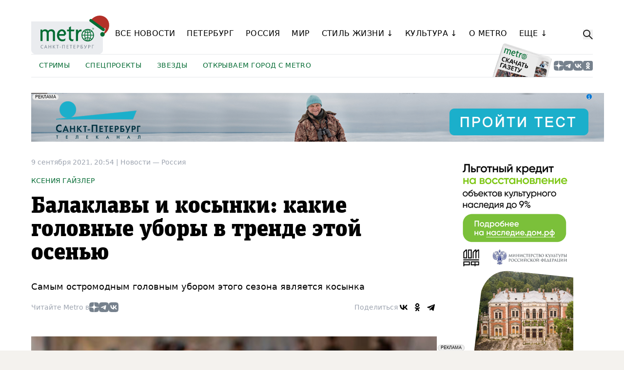

--- FILE ---
content_type: text/html; charset=windows-1251
request_url: https://www.metronews.ru/novosti/russia/reviews/balaklavy-i-kosynki-kakie-golovnye-ubory-v-trende-etoy-osenyu-1833430/
body_size: 23085
content:
<!DOCTYPE html>
<html lang="ru">

<head>
    <meta charset="UTF-8">
    <meta name="viewport" content="width=device-width, user-scalable=no, initial-scale=1.0, maximum-scale=1.0, minimum-scale=1.0">
    <title>Балаклавы и косынки: какие головные уборы в тренде этой осенью. Metro</title>

    <meta property="og:type" content="article">
    <meta property="og:site_name" content="metronews.ru">
    <meta property="article:published_time" content="2021-09-09T20:54:00+03:00">
    <meta name="description" content="Самым остромодным головным убором этого сезона является косынка">
    <meta name="keywords" content="">
    
    <link rel="canonical" href="https://www.metronews.ru/novosti/russia/reviews/balaklavy-i-kosynki-kakie-golovnye-ubory-v-trende-etoy-osenyu-1833430/" />
    <meta property="og:url" content="https://www.metronews.ru/novosti/russia/reviews/balaklavy-i-kosynki-kakie-golovnye-ubory-v-trende-etoy-osenyu-1833430/" />
    <meta property="og:title" content="Балаклавы и косынки: какие головные уборы в тренде этой осенью" />
    <meta property="og:description" content="Самым остромодным головным убором этого сезона является косынка" />
    <meta property="og:author" content="Ксения Гайзлер" />
    <meta property="og:image" content="https://ss.metronews.ru/userfiles/materials/171/1714082/858x429.jpg" />
    <link rel="image_src" href="https://ss.metronews.ru/userfiles/materials/171/1714082/858x429.jpg">
    
    <link href="https://m.metronews.ru/novosti/russia/reviews/balaklavy-i-kosynki-kakie-golovnye-ubory-v-trende-etoy-osenyu-1833430/" rel="alternate" media="only screen and (max-width: 640px)">

    <meta name="yandex-verification" content="d8ad090ad13fabf3" />
    <meta property="vk:app_id" content="2795867" />

    <link href="//ss.metronews.ru/img/favicon.ico" rel="shortcut icon" type="image/x-icon">
    <link href="//ss.metronews.ru/img/apple-touch-icon-72.png" rel="apple-touch-icon" sizes="72x72">
    <link href="//ss.metronews.ru/img/apple-touch-icon-114.png" rel="apple-touch-icon" sizes="114x114">

    <link href="//ss.metronews.ru/assets/index.css?v=1767575865.4862" type="text/css" rel="stylesheet">
    <link href="//ss.metronews.ru/css/videobox.css?v=1767575865.4862" type="text/css" rel="stylesheet" media="all">
    
    
    <script src="//ss.metronews.ru/bower/jQuery/jquery.min.js" type="text/javascript"></script>
    
    <script src="//ss.metronews.ru/js/adriver/adriver.core.2.js"></script>

    <link href="https://ss.metronews.ru/assets/lightgallery/css/lightgallery-bundle.min.css" rel="stylesheet">

    <script type="text/javascript" src="https://ss.metronews.ru/assets/lightgallery/lightgallery.min.js"></script>

    <!-- Yandex.Metrika counter -->
<script type="text/javascript" >
   (function(m,e,t,r,i,k,a){m[i]=m[i]||function(){(m[i].a=m[i].a||[]).push(arguments)};
   m[i].l=1*new Date();k=e.createElement(t),a=e.getElementsByTagName(t)[0],k.async=1,k.src=r,a.parentNode.insertBefore(k,a)})
   (window, document, "script", "https://mc.yandex.ru/metrika/tag.js", "ym");

   ym(11455999, "init", {
        clickmap:true,
        trackLinks:true,
        accurateTrackBounce:true,
        webvisor:true
   });
</script>
<noscript><div><img src="https://mc.yandex.ru/watch/11455999" style="position:absolute; left:-9999px;" alt="" /></div></noscript>
<!-- /Yandex.Metrika counter -->


    <!-- Yandex.RTB -->
<script>window.yaContextCb=window.yaContextCb||[]</script>
<script src="https://yandex.ru/ads/system/context.js" async></script>


</head>

<body class="group/body bg-dark md:bg-bege" data-templateTag="new_metro_detail">

    <iframe class="relap-runtime-iframe" style="position:absolute;top:-9999px;left:-9999px;visibility:hidden;" srcdoc="<script src='https://relap.io/v7/relap.js' data-relap-token='-oL6vzu_5b5DSv_6'></script>"></iframe>

    <!-- banners.metro_pixels_counters -->

    <div class="container bg-background rounded-b-2xl">

        <div class="banner-100percent-undermenu empty:hidden max-md:hidden pb-8"><!--noindex-->
<!--  AdRiver code START. Type:extension Site: metronews BN:1 -->
<script type="text/javascript">
(function(L){if(typeof(ar_cn)=="undefined")ar_cn=1;
var S='setTimeout(function(e){if(!self.CgiHref){document.close();e=parent.document.getElementById("ar_container_"+ar_bnum);e.parentNode.removeChild(e);}},3000);',
    j=' type="text/javascript"',t=0,D=document,n=ar_cn;L='https:'+L+encodeURIComponent(D.referrer||'unknown')+'&rnd='+Math.round(Math.random()*999999999);
function _(){if(t++<100){var F=D.getElementById('ar_container_'+n);
    if(F){try{var d=F.contentDocument||(window.ActiveXObject&&window.frames['ar_container_'+n].document);
    if(d){d.write('<meta name="referrer" content="no-referrer-when-downgrade" \/><sc'+'ript'+j+'>var ar_bnum='+n+';'+S+'<\/sc'+'ript><sc'+'ript'+j+' src="'+L+'"><\/sc'+'ript>');t=0}
    else setTimeout(_,100);}catch(e){try{F.src="javascript:{document.write('<sc'+'ript"+j+">var ar_bnum="+n+"; document.domain=\""
    +D.domain+"\";"+S+"<\/sc'+'ript>');document.write('<sc'+'ript"+j+" src=\""+L+"\"><\/sc'+'ript>');}";return}catch(E){}}}else setTimeout(_,100);}}
D.write('<div style="visibility:hidden;height:0px;left:-1000px;position:absolute;"><iframe id="ar_container_'+ar_cn
    +'" width=1 height=1 marginwidth=0 marginheight=0 scrolling=no frameborder=0><\/iframe><\/div><div id="ad_ph_'+ar_cn
    +'" style="display:none;"><\/div>');_();ar_cn++;
})('//ad.adriver.ru/cgi-bin/erle.cgi?sid=171744&bn=1&bt=43&pz=0&target=top&tail256=');
</script>

<!--  AdRiver code END  -->


<!-- AdRiver code START. Type:extension Site: metronews BN:15 3000x1500-->
<script type="text/javascript">
(function(L){if(typeof(ar_cn)=="undefined")ar_cn=1;
var S='setTimeout(function(e){if(!self.CgiHref){document.close();e=parent.document.getElementById("ar_container_"+ar_bnum);e.parentNode.removeChild(e);}},3000);',
    j=' type="text/javascript"',t=0,D=document,n=ar_cn;L='https:'+L+encodeURIComponent(D.referrer||'unknown')+'&rnd='+Math.round(Math.random()*999999999);
function _(){if(t++<100){var F=D.getElementById('ar_container_'+n);
    if(F){try{var d=F.contentDocument||(window.ActiveXObject&&window.frames['ar_container_'+n].document);
    if(d){d.write('<meta name="referrer" content="no-referrer-when-downgrade" \/><sc'+'ript'+j+'>var ar_bnum='+n+';'+S+'<\/sc'+'ript><sc'+'ript'+j+' src="'+L+'"><\/sc'+'ript>');t=0}
    else setTimeout(_,100);}catch(e){try{F.src="javascript:{document.write('<sc'+'ript"+j+">var ar_bnum="+n+"; document.domain=\""
    +D.domain+"\";"+S+"<\/sc'+'ript>');document.write('<sc'+'ript"+j+" src=\""+L+"\"><\/sc'+'ript>');}";return}catch(E){}}}else setTimeout(_,100);}}
D.write('<div style="visibility:hidden;height:0px;left:-1000px;position:absolute;"><iframe id="ar_container_'+ar_cn
    +'" width=1 height=1 marginwidth=0 marginheight=0 scrolling=no frameborder=0><\/iframe><\/div><div id="ad_ph_'+ar_cn
    +'" style="display:none;"><\/div>');_();ar_cn++;
})('//ad.adriver.ru/cgi-bin/erle.cgi?sid=171744&bn=15&bt=43&pz=0&w=3000&h=1500&target=top&tail256=');
</script>

<!--  AdRiver code END  -->


<!--/noindex-->
</div>
        <div class="empty:hidden md:hidden pb-8"><!-- banners.metro_mobile_banner_300x_header --></div>

        <header class="group flex flex-col gap-6 m-0 mb-8 sticky top-0 z-50 bg-background border-0">

            <div class="opacity-0 group-[.searchable]:opacity-100 group-[.searchable]:-translate-y-0 transition -translate-y-full flex gap-4 absolute top-0 left-0 right-0 bg-dark md:bg-background pt-4 md:pb-6 z-40">
                <form action="/search/" class="flex-auto">
                    <input class="placeholder:text-slate-400 max-md:text-white block bg-gray-700 md:bg-white w-full border border-slate-300 rounded-md py-2 px-3 shadow-sm focus:outline-none focus:border-sky-500 focus:ring-sky-500 focus:ring-1 sm:text-sm" placeholder="Поиск по сайту" type="text" name="sw" />
                </form>
                <button class="js-search-button hover:opacity-60 transition-opacity">
                    <svg xmlns="http://www.w3.org/2000/svg" viewBox="0 0 384 512" class="w-5 h-5 fill-white md:fill-black"><path d="M342.6 150.6c12.5-12.5 12.5-32.8 0-45.3s-32.8-12.5-45.3 0L192 210.7 86.6 105.4c-12.5-12.5-32.8-12.5-45.3 0s-12.5 32.8 0 45.3L146.7 256 41.4 361.4c-12.5 12.5-12.5 32.8 0 45.3s32.8 12.5 45.3 0L192 301.3 297.4 406.6c12.5 12.5 32.8 12.5 45.3 0s12.5-32.8 0-45.3L237.3 256 342.6 150.6z"/></svg>
                </button>
            </div>

            <div class="max-md:hidden flex items-stretch gap-8">
                <div class="w-40 flex-none">
                    <a href="/">
                        <svg class="w-full" viewBox="0 0 364 179" fill="none" xmlns="http://www.w3.org/2000/svg">
                            <g clip-path="url(#clip0_9_17)">
                            <g clip-path="url(#clip1_9_17)">
                            <path d="M0 27H335V159C335 170.046 326.046 179 315 179H20C8.95431 179 0 170.046 0 159V27Z" fill="#EAECEF"/>
                            <path d="M101.305 118.552V81.0964C101.305 75.9131 97.8894 72.6146 91.6455 72.6146C85.5203 72.6146 81.8695 76.3841 81.8695 81.2139V118.552H72.0947V81.0964C72.0947 75.9131 68.795 72.6146 62.4348 72.6146C56.3107 72.6146 52.6579 76.3841 52.6579 81.2139V118.552H43V65.1946H51.5987L51.9522 70.1411C55.2492 66.2538 58.6659 64.0159 65.7333 64.0159C71.5042 64.0159 76.2159 67.1963 78.5725 71.0833C81.6342 67.0791 86.5809 64.0159 94.7084 64.0159C104.249 64.0159 110.963 70.848 110.963 80.2708V118.552H101.305Z" fill="#056C34"/>
                            <path d="M143.106 72.3799C137.453 72.3799 131.799 78.5048 130.621 86.1607H152.649C152.765 85.6891 152.765 84.8641 152.765 84.3926C152.765 78.7389 148.998 72.3799 143.106 72.3799ZM162.423 86.7495L155.239 94.1691H130.151C130.386 101.825 135.332 111.13 145.933 111.13C151.705 111.13 156.182 109.364 160.185 105.947L158.067 116.431C155.004 118.317 150.764 119.73 144.52 119.73C131.21 119.73 120.139 108.54 120.139 91.9315C120.139 74.2637 131.564 64.0159 142.754 64.0159C155.357 64.0159 162.542 74.1465 162.542 84.1575C162.542 84.8641 162.542 86.042 162.423 86.7495Z" fill="#056C34"/>
                            <path d="M200.222 73.0864H185.616V104.182C185.616 108.303 188.562 110.778 192.447 110.778C194.45 110.778 196.099 110.543 197.513 109.835L195.864 118.552C194.804 119.023 193.39 119.258 191.269 119.258C182.789 119.258 176.076 113.839 176.076 104.065V73.0864H167.123V65.1946H176.076V55.0646L185.616 50V65.1946H201.636L200.222 73.0864Z" fill="#056C34"/>
                            <path d="M234.824 72.9688C227.17 72.9688 218.687 78.1509 218.687 91.3426V118.552H208.912V65.1945H218.099L218.452 73.2038C220.926 67.0789 227.051 64.4873 234.236 64.4873L235.766 72.9688C235.413 72.9688 235.178 72.9688 234.824 72.9688Z" fill="#056C34"/>
                            <path d="M251.983 107.604C250.259 108.341 248.618 109.244 247.307 110.147C249.767 112.361 252.638 114.002 255.837 114.987C254.279 112.69 252.966 110.229 251.983 107.604ZM248.126 93.0022H239.021C239.35 98.7444 241.483 103.913 245.009 107.849C246.65 106.783 248.618 105.717 250.834 104.733C249.193 100.548 248.291 96.3654 248.126 93.0022ZM262.236 104.814C259.858 105.061 257.396 105.553 254.935 106.373C256.329 109.819 258.216 113.182 260.349 116.053C261.006 116.216 261.663 116.3 262.236 116.3V104.814ZM262.236 93.0022H251.407C251.654 96.3654 252.474 99.9751 253.786 103.585C256.656 102.436 259.611 101.697 262.236 101.451V93.0022ZM265.517 104.814V116.3C266.092 116.3 266.748 116.216 267.403 116.053C269.538 113.182 271.424 109.819 272.819 106.373C270.357 105.553 267.897 105.061 265.517 104.814ZM245.009 74.8731C241.483 78.8103 239.35 83.978 239.021 89.7211H248.126C248.374 86.2755 249.275 82.1729 250.834 77.9901C248.618 77.0056 246.65 75.9388 245.009 74.8731ZM275.772 107.604C274.787 110.229 273.474 112.69 271.915 114.987C275.116 114.002 277.986 112.361 280.448 110.147C279.136 109.244 277.495 108.341 275.772 107.604ZM262.236 81.2715C259.611 81.0249 256.656 80.2867 253.786 79.1375C252.474 82.6663 251.654 86.1931 251.407 89.7211H262.236V81.2715ZM265.517 93.0022V101.451C268.143 101.697 271.096 102.436 273.968 103.585C275.281 99.9751 276.1 96.3654 276.346 93.0022H265.517ZM247.307 72.5753C248.618 73.3953 250.176 74.2982 251.901 75.0361C252.966 72.4108 254.362 69.8688 255.837 67.736C252.638 68.7196 249.767 70.3613 247.307 72.5753ZM279.627 93.0022C279.463 96.3654 278.559 100.548 276.922 104.733C279.136 105.717 281.104 106.783 282.744 107.849C286.272 103.913 288.405 98.7444 288.733 93.0022H279.627ZM262.236 66.4229C261.663 66.4229 261.006 66.5059 260.349 66.6686C258.216 69.5399 256.329 72.7398 254.852 76.268C257.232 77.088 259.858 77.6611 262.236 77.9086V66.4229ZM273.968 79.1375C271.096 80.2867 268.143 81.0249 265.517 81.2715V89.7211H276.346C276.1 86.1931 275.281 82.6663 273.968 79.1375ZM267.403 66.6686C266.748 66.5059 266.092 66.4229 265.517 66.4229V77.9086C267.897 77.6611 270.522 77.088 272.901 76.268C271.424 72.7398 269.538 69.5399 267.403 66.6686ZM282.744 74.8731C281.104 75.9388 279.136 77.0056 276.922 77.9901C278.477 82.1729 279.381 86.2755 279.627 89.7211H288.733C288.405 83.978 286.272 78.8103 282.744 74.8731ZM271.915 67.736C273.392 69.8688 274.787 72.4108 275.854 75.0361C277.577 74.2982 279.136 73.3953 280.448 72.5753C277.986 70.3613 275.116 68.7196 271.915 67.736ZM263.876 120.484C247.635 120.484 234.756 107.604 234.756 91.3601C234.756 75.1188 247.635 62.2397 263.876 62.2397C280.118 62.2397 293 75.1188 293 91.3601C293 107.604 280.118 120.484 263.876 120.484Z" fill="#056C34"/>
                            <path d="M288.65 60.505C289.368 60.4831 289.535 60.1843 289.535 59.8093C289.535 59.4455 289.368 59.2571 288.761 59.2571H287.846V60.505H288.65ZM287.846 61.2665V63.3744H287.084V58.4959H288.663C289.556 58.4959 290.483 58.7392 290.483 59.8424C290.483 60.4063 290.141 60.846 289.49 60.9795V61.0007C290.164 61.1342 290.241 61.4327 290.317 61.9618C290.385 62.4245 290.438 62.9333 290.605 63.3744H289.634C289.577 63.0984 289.501 62.7892 289.467 62.5013C289.413 62.0826 289.413 61.697 289.191 61.4637C289.004 61.2665 288.752 61.2886 288.486 61.2665H287.846ZM292.14 60.9904C292.14 59.113 290.615 57.5808 288.729 57.5808C286.83 57.5808 285.296 59.113 285.296 60.9904C285.296 62.8878 286.83 64.4227 288.729 64.4227C290.615 64.4227 292.14 62.8878 292.14 60.9904ZM284.568 60.9904C284.568 58.7055 286.422 56.8518 288.729 56.8518C291.025 56.8518 292.867 58.7055 292.867 60.9904C292.867 63.2965 291.025 65.1502 288.729 65.1502C286.422 65.1502 284.568 63.2965 284.568 60.9904Z" fill="#056C34"/>
                            <path d="M51.866 138.81C51.03 138.81 50.2747 138.957 49.6 139.25C48.9253 139.529 48.3533 139.947 47.884 140.504C47.4147 141.047 47.0553 141.714 46.806 142.506C46.5567 143.283 46.432 144.163 46.432 145.146C46.432 146.437 46.63 147.559 47.026 148.512C47.4367 149.465 48.038 150.199 48.83 150.712C49.6367 151.225 50.6413 151.482 51.844 151.482C52.5333 151.482 53.186 151.423 53.802 151.306C54.418 151.189 55.0193 151.042 55.606 150.866V152.582C55.0193 152.802 54.4107 152.963 53.78 153.066C53.164 153.169 52.4233 153.22 51.558 153.22C49.9593 153.22 48.6247 152.89 47.554 152.23C46.4833 151.57 45.6767 150.631 45.134 149.414C44.606 148.197 44.342 146.767 44.342 145.124C44.342 143.936 44.5033 142.851 44.826 141.868C45.1633 140.885 45.6473 140.035 46.278 139.316C46.9233 138.597 47.7153 138.047 48.654 137.666C49.5927 137.27 50.6707 137.072 51.888 137.072C52.6947 137.072 53.472 137.153 54.22 137.314C54.968 137.475 55.6353 137.703 56.222 137.996L55.43 139.668C54.946 139.448 54.4033 139.25 53.802 139.074C53.2153 138.898 52.57 138.81 51.866 138.81ZM72.8504 153L70.9584 148.138H64.7324L62.8624 153H60.8604L66.9984 137.226H68.7804L74.8964 153H72.8504ZM68.6044 141.626C68.5604 141.509 68.4871 141.296 68.3844 140.988C68.2817 140.68 68.1791 140.365 68.0764 140.042C67.9884 139.705 67.9151 139.448 67.8564 139.272C67.7831 139.565 67.7024 139.866 67.6144 140.174C67.5411 140.467 67.4604 140.739 67.3724 140.988C67.2991 141.237 67.2331 141.45 67.1744 141.626L65.3924 146.378H70.3644L68.6044 141.626ZM93.0172 153H91.0372V145.674H82.9852V153H81.0052V137.292H82.9852V143.936H91.0372V137.292H93.0172V153ZM112.734 153H110.358L103.252 145.036V153H101.272V137.292H103.252V144.904L110.182 137.292H112.426L105.606 144.926L112.734 153ZM123.803 153H121.823V139.03H116.917V137.292H128.687V139.03H123.803V153ZM132.881 147.962V146.246H138.205V147.962H132.881ZM145.185 153V137.292H156.977V153H155.019V139.03H147.165V153H145.185ZM174.015 153H165.237V137.292H174.015V139.03H167.217V143.936H173.619V145.652H167.217V151.262H174.015V153ZM186.393 153H184.413V139.03H179.507V137.292H191.277V139.03H186.393V153ZM206.384 153H197.606V137.292H206.384V139.03H199.586V143.936H205.988V145.652H199.586V151.262H206.384V153ZM217.949 137.292C220.002 137.292 221.498 137.695 222.437 138.502C223.375 139.309 223.845 140.445 223.845 141.912C223.845 142.557 223.735 143.181 223.515 143.782C223.309 144.369 222.965 144.897 222.481 145.366C221.997 145.835 221.351 146.209 220.545 146.488C219.738 146.752 218.748 146.884 217.575 146.884H215.771V153H213.791V137.292H217.949ZM217.773 138.986H215.771V145.19H217.355C218.352 145.19 219.181 145.087 219.841 144.882C220.501 144.662 220.992 144.317 221.315 143.848C221.637 143.379 221.799 142.763 221.799 142C221.799 140.988 221.476 140.233 220.831 139.734C220.185 139.235 219.166 138.986 217.773 138.986ZM231.071 153V137.292H240.399V139.03H233.051V143.936H235.383C236.952 143.936 238.17 144.134 239.035 144.53C239.9 144.911 240.502 145.439 240.839 146.114C241.176 146.774 241.345 147.537 241.345 148.402C241.345 149.355 241.154 150.177 240.773 150.866C240.406 151.555 239.805 152.083 238.969 152.45C238.133 152.817 237.033 153 235.669 153H231.071ZM235.471 151.306C236.879 151.306 237.869 151.071 238.441 150.602C239.013 150.118 239.299 149.385 239.299 148.402C239.299 147.727 239.16 147.192 238.881 146.796C238.617 146.385 238.177 146.092 237.561 145.916C236.96 145.74 236.153 145.652 235.141 145.652H233.051V151.306H235.471ZM255.144 148.534C254.675 149.575 254.198 150.448 253.714 151.152C253.245 151.841 252.687 152.362 252.042 152.714C251.397 153.051 250.575 153.22 249.578 153.22C249.167 153.22 248.779 153.191 248.412 153.132C248.06 153.073 247.737 152.993 247.444 152.89V150.932C247.737 151.064 248.053 151.174 248.39 151.262C248.727 151.335 249.079 151.372 249.446 151.372C249.989 151.372 250.451 151.299 250.832 151.152C251.228 150.991 251.573 150.734 251.866 150.382C252.174 150.03 252.46 149.561 252.724 148.974L246.674 137.292H248.852L253.23 145.938C253.289 146.041 253.347 146.165 253.406 146.312C253.465 146.444 253.523 146.583 253.582 146.73C253.655 146.877 253.714 147.016 253.758 147.148H253.846C253.89 147.045 253.934 146.928 253.978 146.796C254.037 146.649 254.088 146.51 254.132 146.378C254.191 146.231 254.242 146.107 254.286 146.004L258.07 137.292H260.16L255.144 148.534ZM270.413 137.292C272.466 137.292 273.962 137.695 274.901 138.502C275.839 139.309 276.309 140.445 276.309 141.912C276.309 142.557 276.199 143.181 275.979 143.782C275.773 144.369 275.429 144.897 274.945 145.366C274.461 145.835 273.815 146.209 273.009 146.488C272.202 146.752 271.212 146.884 270.039 146.884H268.235V153H266.255V137.292H270.413ZM270.237 138.986H268.235V145.19H269.819C270.816 145.19 271.645 145.087 272.305 144.882C272.965 144.662 273.456 144.317 273.779 143.848C274.101 143.379 274.263 142.763 274.263 142C274.263 140.988 273.94 140.233 273.295 139.734C272.649 139.235 271.63 138.986 270.237 138.986ZM292.401 137.292V139.052H285.515V153H283.535V137.292H292.401Z" fill="#76818D"/>
                            </g>
                            <path d="M321.006 0.00820494C297.553 -0.424173 282.396 16.3637 279.843 19.2638C279.843 19.2638 279.373 27.5901 304.573 46.2915C304.866 46.425 305.056 46.547 305.237 46.77C305.428 46.8925 305.619 47.0146 305.809 47.1359C307.514 48.4395 309.223 49.6429 310.846 50.7348C323.001 59.4745 332.49 65.3804 339.116 62.6074C341.681 61.5499 343.988 59.0354 345.688 55.537C345.725 56.1538 345.933 57.0946 346.005 58.3293C347.063 75.3992 332.073 87.7121 333.178 88.849C334.286 89.9882 354.04 80.9385 361.033 61.1413C371.572 30.9928 352.211 0.54641 321.006 0.00820494Z" fill="#B33028"/>
                            <path d="M341.181 93.372C337.728 98.014 331.181 99.0587 326.541 95.6061C321.79 92.2427 320.741 85.6962 324.206 80.9548C327.659 76.3124 334.205 75.2666 338.848 78.7214C343.498 82.0712 344.531 88.7209 341.181 93.372Z" fill="#056C34"/>
                            <path d="M342.953 68.8353L341.65 70.5365C339.86 73.0049 336.327 73.5502 333.86 71.7576L273.348 27.5655C270.777 25.7634 270.232 22.2326 272.138 19.675L273.34 17.9617C275.131 15.496 278.663 14.9483 281.233 16.7515L341.745 60.9429C344.214 62.7367 344.757 66.2675 342.953 68.8353Z" fill="#056C34"/>
                            </g>
                            <defs>
                            <clipPath id="clip0_9_17">
                            <rect width="364" height="179" fill="white"/>
                            </clipPath>
                            <clipPath id="clip1_9_17">
                            <rect width="335" height="152" fill="white" transform="translate(0 27)"/>
                            </clipPath>
                            </defs>
                        </svg>
                    </a>
                </div>
                <nav class="js-menu main-menu">
                    <ul class="menu-primary" data-more="Еще &darr;">
                        <li><a href="/novosti/">Все новости</a></li>
                        <li><a href="/novosti/peterbourg/">Петербург</a></li>
                        <li><a href="/novosti/russia/">Россия</a></li>
                        <li><a href="/novosti/world/">Мир</a></li>
                        <li class="js-more">
                            <a href="/lifestyle/">Стиль жизни &darr;</a>
                            <ul class="menu-secondary hidden">
                                <li><a href="/lifestyle/zdorove/">Здоровье</a></li>
                                <li><a href="/eda/">Еда</a></li>
                                <li><a href="/lifestyle/moda/">Мода</a></li>
                                <li><a href="/lifestyle/turizm/">Туризм</a></li>
                            </ul>
                        </li>
                        <li class="js-more">
                            <a href="/novosti/kyltyra/">Культура &darr;</a>
                            <ul class="menu-secondary hidden">
                                <li><a href="/novosti/kyltyra/teatr/">Театр</a></li>
                                <li><a href="/novosti/kyltyra/kino/">Кино</a></li>
                                <li><a href="/novosti/kyltyra/afisha/">Афиша</a></li>
                                <li><a href="/novosti/kyltyra/knigi/">Книги</a></li>
                                <li><a href="/novosti/kyltyra/vystavki/">Выставки</a></li>
                            </ul>
                        </li>
                        <li><a href="/about/contacts/spb/">О Metro</a></li>
                        <li><a href="/partners/">Пресс-релизы</a></li>
                    </ul>
                </nav>
                <div class="flex-none flex items-center">
                    <button class="js-search-button hover:opacity-60 transition-opacity">
                        <svg viewBox="0 0 32 32" fill="none" class="w-5 h-5" xmlns="http://www.w3.org/2000/svg">
                            <circle cx="12" cy="12" r="10.5" stroke="#141414" stroke-width="3"/>
                            <path d="M28.9393 31.0607C29.5251 31.6464 30.4749 31.6464 31.0607 31.0607C31.6464 30.4749 31.6464 29.5251 31.0607 28.9393L28.9393 31.0607ZM17.9393 20.0607L28.9393 31.0607L31.0607 28.9393L20.0607 17.9393L17.9393 20.0607Z" fill="#141414"/>
                        </svg>
                    </button>
                </div>
            </div>
            <div class="max-md:hidden flex justify-between items-stretch gap-8 h-12 border-t border-b">
                
                <nav class="js-menu rubric-menu">
                    <ul class="menu-primary" data-more="Еще &darr;">
                        <li>
                            <a href="https://www.metronews.ru/novosti/russia/stories/1758922/">Стримы</a>
                        </li>
                        <li>
                            <a href="https://specprojects-metronews.ru/tests">Спецпроекты</a>
                        </li>
                        <li>
                            <a href="https://www.metronews.ru/novosti/zvezdy/">Звезды</a>
                        </li>
                        <li>
                            <a href="https://www.metronews.ru/otkrivaem-gorod-s-metro/" target="_blank">Открываем город с Metro</a>
                        </li>
                    </ul>
                </nav>
                    
                <div class="flex-none w-32 relative">
                    <a href="//archive.metronews.ru/" target="_blank"><img class="absolute bottom-0 w-full" src="//ss.metronews.ru/assets/download_paper.png" alt=""></a>
                </div>
                <div class="flex-none flex items-center gap-2">
                    <a href="https://dzen.ru/gazetametro_spb" target="_blank" class="hover:opacity-60 transition-opacity"><img class="w-5 h-5" src="//ss.metronews.ru/assets/Dzen_Logo.svg" alt=""></a>
                    <a href="https://t.me/gazetametro_spb" target="_blank" class="hover:opacity-60 transition-opacity"><img class="w-5 h-5" src="//ss.metronews.ru/assets/TG_Logo.svg" alt=""></a>
                    <a href="https://vk.com/metro_online" target="_blank" class="hover:opacity-60 transition-opacity"><img class="w-5 h-5" src="//ss.metronews.ru/assets/VK_Logo.svg" alt=""></a>
                    <a href="https://ok.ru/group/53727196807276" target="_blank" class="hover:opacity-60 transition-opacity"><img class="w-5 h-5" src="//ss.metronews.ru/assets/VK_Ok.svg" alt=""></a>
                </div>
            </div>

            <div class="md:hidden bg-dark flex justify-between items-center p-4 -mx-4 z-30">
                <div class="w-32 flex-none">
                    <a href="/">
                        <svg class="w-full" viewBox="0 0 351 97" fill="none" xmlns="http://www.w3.org/2000/svg">
                            <g clip-path="url(#clip0_10_30)">
                            <g clip-path="url(#clip1_10_30)">
                            <path d="M75.097 93.2947V45.0519C75.097 38.3759 70.6977 34.1275 62.6554 34.1275C54.7662 34.1275 50.0638 38.9825 50.0638 45.2034V93.2947H37.4739V45.0519C37.4739 38.3759 33.2241 34.1275 25.032 34.1275C17.1442 34.1275 12.4393 38.9825 12.4393 45.2034V93.2947H0V24.5705H11.0752L11.5304 30.9415C15.777 25.9347 20.1776 23.0523 29.2804 23.0523C36.7135 23.0523 42.782 27.1487 45.8174 32.1551C49.7608 26.9977 56.1324 23.0523 66.6005 23.0523C78.8891 23.0523 87.5368 31.852 87.5368 43.9887V93.2947H75.097Z" fill="white"/>
                            <path d="M128.938 33.825C121.656 33.825 114.375 41.714 112.858 51.5747H141.229C141.378 50.9675 141.378 49.9049 141.378 49.2974C141.378 42.0156 136.527 33.825 128.938 33.825ZM153.818 52.3331L144.565 61.8896H112.252C112.555 71.7509 118.924 83.7359 132.579 83.7359C140.014 83.7359 145.779 81.4612 150.936 77.0596L148.207 90.5632C144.262 92.992 138.801 94.8116 130.759 94.8116C113.616 94.8116 99.356 80.3992 99.356 59.0077C99.356 36.2515 114.072 23.0523 128.484 23.0523C144.717 23.0523 153.971 36.1006 153.971 48.9947C153.971 49.9049 153.971 51.4218 153.818 52.3331Z" fill="white"/>
                            <path d="M202.503 34.7353H183.69V74.786C183.69 80.0947 187.484 83.2825 192.489 83.2825C195.069 83.2825 197.192 82.9798 199.014 82.0678L196.889 93.2947C195.525 93.901 193.704 94.2043 190.972 94.2043C180.05 94.2043 171.403 87.2253 171.403 74.6354V34.7353H159.871V24.5706H171.403V11.5232L183.69 5V24.5706H204.324L202.503 34.7353Z" fill="white"/>
                            <path d="M247.068 34.5835C237.209 34.5835 226.283 41.2581 226.283 58.249V93.2944H213.693V24.5703H225.526L225.981 34.8862C229.167 26.9975 237.056 23.6594 246.311 23.6594L248.281 34.5835C247.827 34.5835 247.524 34.5835 247.068 34.5835Z" fill="white"/>
                            <path d="M269.172 79.1934C266.952 80.1439 264.838 81.3059 263.149 82.4689C266.317 85.3206 270.016 87.4352 274.136 88.7039C272.128 85.7444 270.438 82.5747 269.172 79.1934ZM264.204 60.3869H252.476C252.9 67.7828 255.648 74.4393 260.189 79.5094C262.303 78.1368 264.838 76.764 267.692 75.4956C265.579 70.1058 264.417 64.7186 264.204 60.3869ZM282.378 75.6002C279.315 75.9185 276.144 76.5521 272.974 77.6087C274.769 82.0465 277.2 86.3792 279.948 90.0756C280.793 90.2869 281.64 90.3944 282.378 90.3944V75.6002ZM282.378 60.3869H268.43C268.748 64.7186 269.804 69.3678 271.494 74.017C275.191 72.5375 278.997 71.5859 282.378 71.2696V60.3869ZM286.603 75.6002V90.3944C287.344 90.3944 288.19 90.2869 289.032 90.0756C291.784 86.3792 294.213 82.0465 296.01 77.6087C292.836 76.5521 289.668 75.9185 286.603 75.6002ZM260.189 37.0367C255.648 42.1076 252.9 48.7635 252.476 56.1606H264.204C264.524 51.7228 265.684 46.4388 267.692 41.0511C264.838 39.7832 262.303 38.4092 260.189 37.0367ZM299.814 79.1934C298.543 82.5747 296.852 85.7444 294.846 88.7039C298.968 87.4352 302.663 85.3206 305.834 82.4689C304.143 81.3059 302.03 80.1439 299.814 79.1934ZM282.378 45.2776C278.997 44.9599 275.191 44.0091 271.494 42.5291C269.804 47.0742 268.748 51.6167 268.43 56.1606H282.378V45.2776ZM286.603 60.3869V71.2696C289.987 71.5859 293.79 72.5375 297.488 74.017C299.178 69.3678 300.233 64.7186 300.55 60.3869H286.603ZM263.149 34.0769C264.838 35.1332 266.845 36.2961 269.066 37.2466C270.438 33.865 272.236 30.591 274.136 27.8439C270.016 29.1108 266.317 31.2253 263.149 34.0769ZM304.776 60.3869C304.566 64.7186 303.402 70.1058 301.291 75.4956C304.143 76.764 306.679 78.1368 308.792 79.5094C313.338 74.4393 316.083 67.7828 316.506 60.3869H304.776ZM282.378 26.1527C281.64 26.1527 280.793 26.2596 279.948 26.4691C277.2 30.1673 274.769 34.2888 272.867 38.8333C275.933 39.8893 279.315 40.6276 282.378 40.9461V26.1527ZM297.488 42.5291C293.79 44.0091 289.987 44.9599 286.603 45.2776V56.1606H300.55C300.233 51.6167 299.178 47.0742 297.488 42.5291ZM289.032 26.4691C288.19 26.2596 287.344 26.1527 286.603 26.1527V40.9461C289.668 40.6276 293.049 39.8893 296.113 38.8333C294.213 34.2888 291.784 30.1673 289.032 26.4691ZM308.792 37.0367C306.679 38.4092 304.143 39.7832 301.291 41.0511C303.295 46.4388 304.46 51.7228 304.776 56.1606H316.506C316.083 48.7635 313.338 42.1076 308.792 37.0367ZM294.846 27.8439C296.746 30.591 298.543 33.865 299.917 37.2466C302.137 36.2961 304.143 35.1332 305.834 34.0769C302.663 31.2253 298.968 29.1108 294.846 27.8439ZM284.49 95.783C263.571 95.783 246.983 79.1934 246.983 58.2717C246.983 37.3529 263.571 20.7648 284.49 20.7648C305.411 20.7648 322 37.3529 322 58.2717C322 79.1934 305.411 95.783 284.49 95.783Z" fill="white"/>
                            <path d="M316.397 18.5303C317.322 18.5022 317.538 18.1173 317.538 17.6343C317.538 17.1657 317.322 16.9231 316.54 16.9231H315.362V18.5303H316.397ZM315.362 19.5111V22.2262H314.381V15.9426H316.414C317.564 15.9426 318.76 16.256 318.76 17.6769C318.76 18.4033 318.317 18.9696 317.48 19.1415V19.1689C318.346 19.3408 318.446 19.7253 318.544 20.4068C318.633 21.0027 318.699 21.658 318.915 22.2262H317.664C317.593 21.8706 317.492 21.4724 317.449 21.1016C317.38 20.5623 317.38 20.0656 317.095 19.7652C316.854 19.5111 316.529 19.5397 316.187 19.5111H315.362ZM320.893 19.1556C320.893 16.7375 318.929 14.764 316.5 14.764C314.053 14.764 312.078 16.7375 312.078 19.1556C312.078 21.5994 314.053 23.5763 316.5 23.5763C318.929 23.5763 320.893 21.5994 320.893 19.1556ZM311.141 19.1556C311.141 16.2127 313.527 13.825 316.5 13.825C319.456 13.825 321.83 16.2127 321.83 19.1556C321.83 22.1258 319.456 24.5134 316.5 24.5134C313.527 24.5134 311.141 22.1258 311.141 19.1556Z" fill="white"/>
                            </g>
                            <path d="M312.174 1.05654C291.488 0.182896 277.761 14.6785 275.448 17.1839C275.448 17.1839 274.858 24.5212 296.703 41.5521C296.958 41.676 297.123 41.7877 297.278 41.9883C297.445 42.1003 297.61 42.212 297.776 42.3231C299.252 43.5091 300.736 44.6069 302.145 45.6044C312.687 53.5715 320.936 58.9819 326.841 56.674C329.126 55.7947 331.215 53.6243 332.788 50.573C332.808 51.1181 332.972 51.9526 333.01 53.0436C333.585 68.1283 320.1 78.6787 321.05 79.705C322.004 80.7334 339.625 73.1625 346.211 55.8402C356.144 29.4584 339.698 2.18624 312.174 1.05654Z" fill="#B33028"/>
                            <path d="M328.018 83.864C324.873 87.8877 319.074 88.6721 315.052 85.5281C310.93 82.4606 310.142 76.6619 313.299 72.5508C316.443 68.5268 322.241 67.7414 326.266 70.8874C330.299 73.9408 331.071 79.8302 328.018 83.864Z" fill="#E2E2E2"/>
                            <path d="M330.096 62.25L328.91 63.7238C327.279 65.8643 324.15 66.2715 322.011 64.6379L269.543 24.373C267.312 22.7289 266.904 19.6019 268.64 17.3851L269.736 15.8985C271.369 13.7603 274.497 13.3512 276.727 14.9962L329.195 55.2604C331.336 56.895 331.742 60.022 330.096 62.25Z" fill="#E2E2E2"/>
                            </g>
                            <defs>
                            <clipPath id="clip0_10_30">
                            <rect width="350.047" height="97" fill="white"/>
                            </clipPath>
                            <clipPath id="clip1_10_30">
                            <rect width="322" height="92" fill="white" transform="translate(0 5)"/>
                            </clipPath>
                            </defs>
                        </svg>
                    </a>
                </div>
                <div class="flex gap-4 items-center">
                    <div class="flex-none flex items-center">
                        <button class="js-menu-mobile-button">
                            <img src="//ss.metronews.ru/assets/menu.svg" style="width: 45px; height: 38px;" alt="">
                        </button>
                    </div>
                    <div class="flex-none flex items-center">
                        <button class="js-search-button hover:opacity-60 transition-opacity">
                            <svg viewBox="0 0 32 32" fill="none" class="w-5 h-5" xmlns="http://www.w3.org/2000/svg">
                                <circle cx="12" cy="12" r="10.5" stroke="#ffffff" stroke-width="3"/>
                                <path class="fill-white" d="M28.9393 31.0607C29.5251 31.6464 30.4749 31.6464 31.0607 31.0607C31.6464 30.4749 31.6464 29.5251 31.0607 28.9393L28.9393 31.0607ZM17.9393 20.0607L28.9393 31.0607L31.0607 28.9393L20.0607 17.9393L17.9393 20.0607Z" fill="#141414"/>
                            </svg>
                        </button>
                    </div>
                </div>
            </div>

            <div class="js-menu-mobile md:hidden w-0 group-[.mobile-menu-open]/body:w-auto absolute top-0 left-0 right-0 h-screen -mx-4 translate-x-full transition overflow-y-auto bg-gradient-to-l from-gray-900 from-80%">
                <div class="bg-gray-100 ml-16 p-8 pt-24">
                    <div class="flex flex-col gap-8">
                        <ul class="flex flex-col gap-2 text-lg">
                            <li><a href="/novosti/">Все новости</a></li>
                            <li><a href="/novosti/peterbourg/">Петербург</a></li>
                            <li><a href="/novosti/russia/">Россия</a></li>
                            <li><a href="/novosti/world/">Мир</a></li>
                            <li><a href="/lifestyle/zdorove/">Здоровье</a></li>
                            <li><a href="/lifestyle/ofis/">Карьера</a></li>
                            <li><a href="/lifestyle/turizm/">Туризм</a></li>
                            <li><a href="/lifestyle/moda/">Мода</a></li>
                            <li><a href="/novosti/kyltyra/teatr/">Театр</a></li>
                            <li><a href="/novosti/kyltyra/kino/">Кино</a></li>
                            <li><a href="/novosti/kyltyra/afisha/">Афиша</a></li>
                            <li><a href="/novosti/kyltyra/metromusic/">Музыка Metro</a></li>
                            <li><a href="/novosti/kyltyra/knigi/">Книги</a></li>
                            <li><a href="/novosti/kyltyra/vystavki/">Выставки</a></li>
                            <li><a href="/partners/">Пресс-релизы</a></li>
                            <li><a href="/about/contacts/spb/">О Metro</a></li>
                        </ul>

                        <ul class="flex flex-col gap-2">
                            <li>
                                <a href="https://www.metronews.ru/novosti/russia/stories/1758922/">Стримы</a>
                            </li>
                            <li>
                                <a href="https://specprojects-metronews.ru/tests">Спецпроекты</a>
                            </li>
                            <li>
                                <a href="https://www.metronews.ru/novosti/zvezdy/">Звезды</a>
                            </li>
                            <li>
                                <a href="https://www.metronews.ru/otkrivaem-gorod-s-metro/" target="_blank">Открываем город с Metro</a>
                            </li>
                        </ul>

                        <ul class="flex flex-col gap-2">
                            <li>
                                <a href="//archive.metronews.ru/" target="_blank">Скачай Metro</a>
                            </li>
                        </ul>

                        <div class="flex-none flex items-center gap-2">
                            <a href="https://dzen.ru/gazetametro_spb" target="_blank" class="hover:opacity-60 transition-opacity"><img class="w-5 h-5" src="//ss.metronews.ru/assets/Dzen_Logo.svg" alt=""></a>
                            <a href="https://t.me/gazetametro_spb" target="_blank" class="hover:opacity-60 transition-opacity"><img class="w-5 h-5" src="//ss.metronews.ru/assets/TG_Logo.svg" alt=""></a>
                            <a href="https://vk.com/metro_online" target="_blank" class="hover:opacity-60 transition-opacity"><img class="w-5 h-5" src="//ss.metronews.ru/assets/VK_Logo.svg" alt=""></a>
                            <a href="https://ok.ru/group/53727196807276" target="_blank" class="hover:opacity-60 transition-opacity"><img class="w-5 h-5" src="//ss.metronews.ru/assets/VK_Ok.svg" alt=""></a>
                        </div>
                    </div>
                </div>
            </div>

            <script src="//ss.metronews.ru/assets/menu.js"></script>
        </header>

        <section class="pb-14">
            <div class="banner-100percent-undermenu mb-8 empty:hidden max-md:hidden"><!--noindex-->
<!--  AdRiver code START. Type:extension Site: metronews BN:18 -->
<script type="text/javascript">
(function(L){if(typeof(ar_cn)=="undefined")ar_cn=1;
var S='setTimeout(function(e){if(!self.CgiHref){document.close();e=parent.document.getElementById("ar_container_"+ar_bnum);e.parentNode.removeChild(e);}},3000);',
    j=' type="text/javascript"',t=0,D=document,n=ar_cn;L='' + ('https:' == document.location.protocol ? 'https:' : 'http:') + ''+L+escape(D.referrer||'unknown')+'&rnd='+Math.round(Math.random()*999999999);
function _(){if(t++<100){var F=D.getElementById('ar_container_'+n);
    if(F){try{var d=F.contentDocument||(window.ActiveXObject&&window.frames['ar_container_'+n].document);
    if(d){d.write('<sc'+'ript'+j+'>var ar_bnum='+n+';'+S+'<\/sc'+'ript><sc'+'ript'+j+' src="'+L+'"><\/sc'+'ript>');t=0}
    else setTimeout(_,100);}catch(e){try{F.src="javascript:{document.write('<sc'+'ript"+j+">var ar_bnum="+n+"; document.domain=\""
    +D.domain+"\";"+S+"<\/sc'+'ript>');document.write('<sc'+'ript"+j+" src=\""+L+"\"><\/sc'+'ript>');}";return}catch(E){}}}else setTimeout(_,100);}}
D.write('<div style="visibility:hidden;height:0px;left:-1000px;position:absolute;"><iframe id="ar_container_'+ar_cn
    +'" width=1 height=1 marginwidth=0 marginheight=0 scrolling=no frameborder=0><\/iframe><\/div><div id="ad_ph_'+ar_cn
    +'" style="display:none;"><\/div>');_();ar_cn++;
})('//ad.adriver.ru/cgi-bin/erle.cgi?sid=171744&bn=18&target=blank&bt=43&pz=0&tail256=');
</script>
<!--  AdRiver code END  -->

<!--  AdRiver code START. Type:javascript Site: metronews BN:10 -->
<script type="text/javascript">
var RndNum4NoCash = Math.round(Math.random() * 1000000000);
var ar_Tail='unknown'; if (document.referrer) ar_Tail = escape(document.referrer);
document.write('<sc' + 'ript type="text/javascript" src="' + ('https:' == document.location.protocol ? 'https:' : 'http:') + '//ad.adriver.ru/cgi-bin/erle.cgi?sid=171744&bn=10&target=blank&bt=16&pz=0&rnd=' + RndNum4NoCash + '&tail256=' + ar_Tail + '"><\/sc' + 'ript>');
</script>
<!--  AdRiver code END  -->

<!--  AdRiver code START. Type:AjaxJS Site: metronews BN:9 -->
<div id="adriver_banner_1100205241"></div>

<script type="text/javascript">
new adriver("adriver_banner_1100205241", {sid:171744, bt:52, bn:9});
</script>

<!--  AdRiver code END  -->


<!--/noindex-->
</div>
            
            <div class="flex max-md:flex-col gap-8">
    <div class="flex-auto min-w-0">
            <div itemscope itemtype="https://schema.org/NewsArticle" class="article-top">
                
                    <meta itemprop="image" content="https://ss.metronews.ru/userfiles/materials/171/1714082/858x540.jpg" />    
            
                
                

                <div class="text-sm mb-4 text-gray-400">
                    <span itemprop="datePublished" datetime="2021-09-09T20:54:00+03:00">9 сентября 2021, 20:54</span> 
                    | 
                    <a href="/novosti/">Новости &mdash; </a><a href="/novosti/russia/">Россия</a>
                </div>
                <div class="mb-4">
                        <span itemprop="author" itemscope itemtype="https://schema.org/Person">
                            <span itemprop="name" class="text-green uppercase text-sm">Ксения Гайзлер</span>
                        </span>
                </div>

                
                <h1 class="text-2xl md:text-3xl xl:text-5xl md:font-headline leading-tight mb-4 md:mb-8" itemprop="headline">Балаклавы и косынки: какие головные уборы в тренде этой осенью</h1>
                

                <h2 class="md:text-lg mb-4" itemprop="alternativeHeadline">Самым остромодным головным убором этого сезона является косынка</h2>

                <div class="flex max-md:flex-col md:items-center md:justify-between gap-2 mb-8 md:mb-12">
                    <div class="flex items-center gap-2">
                        <div class="text-sm text-gray-400">Читайте Metro в</div>
                        <div class="flex-none flex items-center gap-2">
                            <a href="https://dzen.ru/gazetametro_spb" target="_blank" class="hover:opacity-60 transition-opacity"><img class="w-5 h-5" src="//ss.metronews.ru/assets/Dzen_Logo.svg" alt=""></a>
                            <a href="https://t.me/gazetametro_spb" target="_blank" class="hover:opacity-60 transition-opacity"><img class="w-5 h-5" src="//ss.metronews.ru/assets/TG_Logo.svg" alt=""></a>
                            <a href="https://vk.com/metro_online" target="_blank" class="hover:opacity-60 transition-opacity"><img class="w-5 h-5" src="//ss.metronews.ru/assets/VK_Logo.svg" alt=""></a>
                        </div>
                    </div>
                    <div class="flex items-center gap-2">
                        <div class="text-sm text-gray-400">Поделиться</div>
                        <div>
                            <script defer src="https://yastatic.net/share2/share.js"></script>
                            <div class="ya-share2" data-curtain data-color-scheme="whiteblack" data-services="vkontakte,odnoklassniki,telegram"></div>
                        </div>
                    </div>
                </div>
  
                
                <!--noindex-->

<style>
  swiper-slide img {
    display: block;
    width: 100%;
    height: 100%;
    object-fit: cover;
  }

  swiper-container::part(button-prev),
  swiper-container::part(button-next) {
    color: white;
  }
</style>

<div class="my-6">
  <swiper-container navigation="true" auto-height="true">
    <swiper-slide data-src="https://ss.metronews.ru/userfiles/materials/171/1714082/858x540_d230c670.jpg">
      <a href="https://ss.metronews.ru/userfiles/materials/171/1714082/858x540_d230c670.jpg" data-src="https://ss.metronews.ru/userfiles/materials/171/1714082/858x540_d230c670.jpg">
        <img src="https://ss.metronews.ru/userfiles/materials/171/1714082/858x540_d230c670.jpg" alt="Балаклавы и косынки: какие головные уборы в тренде этой осенью"
          title="Теплые кепки. Фото Getty">
      </a>
      <div class="p-2 flex flex-row-reverse justify-end gap-2 text-sm text-gray-400">
        Теплые кепки.
        Фото Getty
      </div>
    </swiper-slide>
    <swiper-slide data-src="https://ss.metronews.ru/userfiles/materials/171/1714083/858x540_a537f6e6.jpg">
      <a href="https://ss.metronews.ru/userfiles/materials/171/1714083/858x540_a537f6e6.jpg" data-src="https://ss.metronews.ru/userfiles/materials/171/1714083/858x540_a537f6e6.jpg">
        <img src="https://ss.metronews.ru/userfiles/materials/171/1714083/858x540_a537f6e6.jpg" alt="Балаклавы и косынки: какие головные уборы в тренде этой осенью"
          title="Различные варианты кепок. Фото Getty">
      </a>
      <div class="p-2 flex flex-row-reverse justify-end gap-2 text-sm text-gray-400">
        Различные варианты кепок.
        Фото Getty
      </div>
    </swiper-slide>
    <swiper-slide data-src="https://ss.metronews.ru/userfiles/materials/171/1714086/858x540_d55d0269.jpg">
      <a href="https://ss.metronews.ru/userfiles/materials/171/1714086/858x540_d55d0269.jpg" data-src="https://ss.metronews.ru/userfiles/materials/171/1714086/858x540_d55d0269.jpg">
        <img src="https://ss.metronews.ru/userfiles/materials/171/1714086/858x540_d55d0269.jpg" alt="Балаклавы и косынки: какие головные уборы в тренде этой осенью"
          title="Балаклава. Фото Getty">
      </a>
      <div class="p-2 flex flex-row-reverse justify-end gap-2 text-sm text-gray-400">
        Балаклава.
        Фото Getty
      </div>
    </swiper-slide>
    <swiper-slide data-src="https://ss.metronews.ru/userfiles/materials/171/1714091/858x540_5222a68b.jpg">
      <a href="https://ss.metronews.ru/userfiles/materials/171/1714091/858x540_5222a68b.jpg" data-src="https://ss.metronews.ru/userfiles/materials/171/1714091/858x540_5222a68b.jpg">
        <img src="https://ss.metronews.ru/userfiles/materials/171/1714091/858x540_5222a68b.jpg" alt="Балаклавы и косынки: какие головные уборы в тренде этой осенью"
          title="Шапка-ушанка. Фото Getty">
      </a>
      <div class="p-2 flex flex-row-reverse justify-end gap-2 text-sm text-gray-400">
        Шапка-ушанка.
        Фото Getty
      </div>
    </swiper-slide>
    <swiper-slide data-src="https://ss.metronews.ru/userfiles/materials/171/1714092/858x540_cb2bf731.jpg">
      <a href="https://ss.metronews.ru/userfiles/materials/171/1714092/858x540_cb2bf731.jpg" data-src="https://ss.metronews.ru/userfiles/materials/171/1714092/858x540_cb2bf731.jpg">
        <img src="https://ss.metronews.ru/userfiles/materials/171/1714092/858x540_cb2bf731.jpg" alt="Балаклавы и косынки: какие головные уборы в тренде этой осенью"
          title="Балаклава. Фото Getty">
      </a>
      <div class="p-2 flex flex-row-reverse justify-end gap-2 text-sm text-gray-400">
        Балаклава.
        Фото Getty
      </div>
    </swiper-slide>
    <swiper-slide data-src="https://ss.metronews.ru/userfiles/materials/171/1714093/858x540_bc2cc7a7.jpg">
      <a href="https://ss.metronews.ru/userfiles/materials/171/1714093/858x540_bc2cc7a7.jpg" data-src="https://ss.metronews.ru/userfiles/materials/171/1714093/858x540_bc2cc7a7.jpg">
        <img src="https://ss.metronews.ru/userfiles/materials/171/1714093/858x540_bc2cc7a7.jpg" alt="Балаклавы и косынки: какие головные уборы в тренде этой осенью"
          title="Косынка. Фото Getty">
      </a>
      <div class="p-2 flex flex-row-reverse justify-end gap-2 text-sm text-gray-400">
        Косынка.
        Фото Getty
      </div>
    </swiper-slide>
    <swiper-slide data-src="https://ss.metronews.ru/userfiles/materials/171/1714094/858x540_22485204.jpg">
      <a href="https://ss.metronews.ru/userfiles/materials/171/1714094/858x540_22485204.jpg" data-src="https://ss.metronews.ru/userfiles/materials/171/1714094/858x540_22485204.jpg">
        <img src="https://ss.metronews.ru/userfiles/materials/171/1714094/858x540_22485204.jpg" alt="Балаклавы и косынки: какие головные уборы в тренде этой осенью"
          title="Шапка-капюшон. Фото Instagram: @lapusta_">
      </a>
      <div class="p-2 flex flex-row-reverse justify-end gap-2 text-sm text-gray-400">
        Шапка-капюшон.
        Фото Instagram: @lapusta_
      </div>
    </swiper-slide>
    <swiper-slide data-src="https://ss.metronews.ru/userfiles/materials/171/1716318/858x540_4b68e2f5.jpg">
      <a href="https://ss.metronews.ru/userfiles/materials/171/1716318/858x540_4b68e2f5.jpg" data-src="https://ss.metronews.ru/userfiles/materials/171/1716318/858x540_4b68e2f5.jpg">
        <img src="https://ss.metronews.ru/userfiles/materials/171/1716318/858x540_4b68e2f5.jpg" alt="Балаклавы и косынки: какие головные уборы в тренде этой осенью"
          title="Шляпа. Фото Stylebistro | Pinterest">
      </a>
      <div class="p-2 flex flex-row-reverse justify-end gap-2 text-sm text-gray-400">
        Шляпа.
        Фото Stylebistro | Pinterest
      </div>
    </swiper-slide>
  </swiper-container>
</div>

<script src="//ss.metronews.ru/assets/swiper-element-bundle.min.js"></script> 

<script>
    lightGallery(document.querySelector('swiper-container'), {
        speed: 500,
    });
</script>

<!--/noindex-->
            </div>

            <main class="article">
                
                        
                        <div itemprop="articleBody" class="article-body">
                            <h2 class="subtitle" itemprop="alternativeHeadline">Наступила осень, и в городах начинает постепенно холодать &ndash; настало время, чтобы утепляться.</h2>

<p>Стилист Есения Рудавка рассказала Metro, какие головные уборы актуальны в этом сезоне. Подборка универсальна &ndash; практически все подойдет и для мужчин, и для женщин. А по вкусу она придется и тем, кто любит бессмертную классику, и тем, кто готов к остромодным трендам.</p>

<p><strong>Шапка-ушанка</strong></p>

<p><em>- Олдскульная ушанка уже давно не выглядит как у Ипполита. Дизайнеры нашли новое прочтение любимого головного убора советского человека. Это теперь объемные, яркие, стильные шапки, но по-прежнему очень теплые!</em></p>

<div class="image-component large material_image_block" contenteditable="false" id="material_image_block_9"><img alt="Шапка-ушанка." class="material_image" height="320" src="https://ss.metronews.ru/userfiles/materials/171/1714091/639x320.jpg" title="Шапка-ушанка." width="639" />
<div class="caption-w" data-no_magic_line="">
<p class="caption">Шапка-ушанка.</p>

<p class="credit">Getty</p>

<p class="credit-label">Фото:</p>
</div>
</div>

<p><strong>Балаклава</strong></p>

<p><em>- Очень акцентный и нетривиальный головной убор унисекс. Отличный вариант для тех, кто любит выделяться и утепляться. С ней и маска не нужна</em></p>

<div class="image-component large material_image_block" contenteditable="false" id="material_image_block_10"><img alt="Балаклава." class="material_image" height="320" src="https://ss.metronews.ru/userfiles/materials/171/1714092/639x320.jpg" title="Балаклава." width="639" />
<div class="caption-w" data-no_magic_line="">
<p class="caption">Балаклава.</p>

<p class="credit">Getty</p>

<p class="credit-label">Фото:</p>
</div>
</div>

<div class="image-component large material_image_block" contenteditable="false" id="material_image_block_4"><img alt="Балаклава." class="material_image" height="320" src="https://ss.metronews.ru/userfiles/materials/171/1714086/639x320.jpg" title="Балаклава." width="639" />
<div class="caption-w" data-no_magic_line="">
<p class="caption">Балаклава.</p>

<p class="credit">Getty</p>

<p class="credit-label">Фото:</p>
</div>
</div>

<p><strong>Шапка-капюшон</strong></p>

<p><em>- Еще один универсальный головной убор, можно носить хоть по очереди с молодым человеком. Есть очень множество вариаций того из какого материала она может быть, выбирайте на свой вкус: дутые из синтепона, меховые, из шерсти. Если капюшон, это еще не значит что спортивный стиль. Ищите новые амплуа для вещи.</em></p>

<div class="image-component large material_image_block" contenteditable="false" id="material_image_block_12"><img alt="Шапка-капюшон." class="material_image" height="320" src="https://ss.metronews.ru/userfiles/materials/171/1714094/639x320.jpg" title="Шапка-капюшон." width="639" />
<div class="caption-w" data-no_magic_line="">
<p class="caption">Шапка-капюшон.</p>

<p class="credit">Instagram: @lapusta_</p>

<p class="credit-label">Фото:</p>
</div>
</div>

<p><strong>Кепка</strong></p>

<p><em>- Головной убор, который актуален в любой сезон. В холодное время года обращайте внимание на фактуру и цвет! Выбирайте интересные материалы: вельвет, мех, овечья шерсть.</em></p>

<div class="image-component large material_image_block" contenteditable="false" id="material_image_block_1"><img alt="Различные варианты кепок." class="material_image" height="320" src="https://ss.metronews.ru/userfiles/materials/171/1714083/639x320.jpg" title="Различные варианты кепок." width="639" />
<div class="caption-w" data-no_magic_line="">
<p class="caption">Различные варианты кепок.</p>

<p class="credit">Getty</p>

<p class="credit-label">Фото:</p>
</div>
</div>

<p><strong>Шляпа</strong></p>

<p><em>- Классика модного жанра. Обязательно в гардеробе должна быть качественная шляпа из фетра, будь то федора или канотье. Обыграть ее можно необычным декором: цепи, ленты, булавки. Творчество в зоне лица приветствуется.</em></p>

<div class="image-component large material_image_block" contenteditable="false" id="material_image_block_8"><img alt="Шляпа." class="material_image" height="320" src="https://ss.metronews.ru/userfiles/materials/171/1716318/639x320.jpg" title="Шляпа." width="639" />
<div class="caption-w" data-no_magic_line="">
<p class="caption">Шляпа.</p>

<p class="credit">Stylebistro | Pinterest</p>

<p class="credit-label">Фото:</p>
</div>
</div>

<p><strong>Косынка</strong></p>

<p><em>- Самым остромодным головным убором этого сезона является косынка. Сейчас много стильных вариантов: из кожи, шерсти или дутые из синтепона. Выглядит элегантно и женственно. Повязать ее можно как классическим образом узелком под подбородок или как бандану.</em></p>

<div class="image-component large material_image_block" contenteditable="false" id="material_image_block_11"><img alt="Косынка." class="material_image" height="320" src="https://ss.metronews.ru/userfiles/materials/171/1714093/639x320.jpg" title="Косынка." width="639" />
<div class="caption-w" data-no_magic_line="">
<p class="caption">Косынка.</p>

<p class="credit">Getty</p>

<p class="credit-label">Фото:</p>
</div>
</div>

<div class="article_quote">&quot;Новое прочтение ношения обычного платка: оберните его классическим образом вокруг головы и наденьте сверху шляпу из фетра. Вдвойне теплее и более стильно - вариант для модников, которые любят многослойность&quot;, - рассказала Есения Рудавка.</div>

                        </div>
                        

                        
                        
                        <div class="flex max-md:flex-col md:items-center md:justify-between gap-2 mt-8 md:mt-12">
                            <div class="flex items-center gap-2">
                                <div class="text-sm text-gray-400">Читайте Metro в</div>
                                <div class="flex-none flex items-center gap-2">
                                    <a href="https://dzen.ru/gazetametro_spb" target="_blank" class="hover:opacity-60 transition-opacity"><img class="w-5 h-5" src="//ss.metronews.ru/assets/Dzen_Logo.svg" alt=""></a>
                                    <a href="https://t.me/gazetametro_spb" target="_blank" class="hover:opacity-60 transition-opacity"><img class="w-5 h-5" src="//ss.metronews.ru/assets/TG_Logo.svg" alt=""></a>
                                    <a href="https://vk.com/metro_online" target="_blank" class="hover:opacity-60 transition-opacity"><img class="w-5 h-5" src="//ss.metronews.ru/assets/VK_Logo.svg" alt=""></a>
                                </div>
                            </div>
                            <div class="flex items-center gap-2">
                                <div class="text-sm text-gray-400">Поделиться</div>
                                <div>
                                    <div class="ya-share2" data-curtain data-color-scheme="whiteblack" data-services="vkontakte,odnoklassniki,telegram"></div>
                                </div>
                            </div>
                        </div>

                        <div class="empty:hidden max-md:hidden mt-12"><!--noindex-->
    <div class="metro_banner_635x_undertext">
        <!-- Yandex.RTB R-A-48668-19 -->
<div id="yandex_rtb_R-A-48668-19"></div>
<script type="text/javascript">
    (function(w, d, n, s, t) {
        w[n] = w[n] || [];
        w[n].push(function() {
            Ya.Context.AdvManager.render({
                blockId: "R-A-48668-19",
                renderTo: "yandex_rtb_R-A-48668-19",
                async: true
            });
        });
        t = d.getElementsByTagName("script")[0];
        s = d.createElement("script");
        s.type = "text/javascript";
        s.src = "//an.yandex.ru/system/context.js";
        s.async = true;
        t.parentNode.insertBefore(s, t);
    })(this, this.document, "yandexContextAsyncCallbacks");
</script>


<!-- Yandex Native Ads C-A-48668-26 -->
<div id="id-C-A-48668-26"></div>
<script>window.yaContextCb.push(()=>{
  Ya.Context.AdvManager.renderWidget({
    renderTo: 'id-C-A-48668-26',
    blockId: 'C-A-48668-26'
  })
})</script>

<div id="grf_metronewsru"></div>

    </div>
<!--/noindex-->
</div>
                        <div class="empty:hidden md:hidden mt-8"><!-- banners.metro_mobile_banner_300x_after_materilal --></div>

                        <div class="banner-300x-middle empty:hidden"><!-- banners.metro_mobile_banner_300x_middle --></div>
            </main>
            <!-- teasers.1column_under_comment -->

        <div class="mt-12 md:mt-24">
            <h4 class="text-lg max-md:font-bold xl:text-2xl md:font-headline text-green md:mb-4">Читайте также</h4>
            <div class="flex flex-col">
                <div class="flex flex-col gap-2 border-b-2 py-3">
                    <div>
                        <a href="https://www.metronews.ru/novosti/russia/reviews/prostye-recepty-kavkazskoy-kuhni-dlya-novogodnego-stola-2017707/"
                            class="text-sm xl:text-base text-gray-800 hover:text-gray-500 transition">Простые рецепты кавказской кухни для новогоднего стола</a>
                    </div>
                    <div class="flex gap-2">
                        <a href="/novosti/russia/" class="text-xs text-green">Россия</a>
                        <span class="text-xs text-gray-400">Вчера 19:20</span>
                    </div>
                </div>
                <div class="flex flex-col gap-2 border-b-2 py-3">
                    <div>
                        <a href="https://www.metronews.ru/novosti/glavnoe/reviews/travmatolog-perechislil-osnovnye-istochniki-opasnosti-v-novogodniy-period-2015258/"
                            class="text-sm xl:text-base text-gray-800 hover:text-gray-500 transition">Травматолог перечислил основные источники опасности в новогодний период</a>
                    </div>
                    <div class="flex gap-2">
                        <a href="/novosti/glavnoe/" class="text-xs text-green">Главное</a>
                        <span class="text-xs text-gray-400">Вчера 17:20</span>
                    </div>
                </div>
                <div class="flex flex-col gap-2 border-b-2 py-3">
                    <div>
                        <a href="https://www.metronews.ru/novosti/russia/reviews/kakimi-byli-novogodnie-prazdniki-s-1941-po-1945-2016933/"
                            class="text-sm xl:text-base text-gray-800 hover:text-gray-500 transition">Какими были новогодние праздники с 1941 по 1945 </a>
                        <span class="text-orange text-sm xl:text-base">7&nbsp;Фото</span>
                    </div>
                    <div class="flex gap-2">
                        <a href="/novosti/russia/" class="text-xs text-green">Россия</a>
                        <span class="text-xs text-gray-400">Вчера 15:20</span>
                    </div>
                </div>
                <div class="flex flex-col gap-2 border-b-2 py-3">
                    <div>
                        <a href="https://www.metronews.ru/novosti/russia/reviews/narkolog-dal-neskolko-sovetov-kak-vyyti-iz-novogodnego-zapoya-2020851/"
                            class="text-sm xl:text-base text-gray-800 hover:text-gray-500 transition">Нарколог дал несколько советов, как выйти из новогоднего запоя </a>
                    </div>
                    <div class="flex gap-2">
                        <a href="/novosti/russia/" class="text-xs text-green">Россия</a>
                        <span class="text-xs text-gray-400">Вчера 11:20</span>
                    </div>
                </div>
                <div class="flex flex-col gap-2 border-b-2 py-3">
                    <div>
                        <a href="https://www.metronews.ru/novosti/russia/reviews/ne-otkazyvaytes-ot-napitkov-i-vozmite-smenku-kak-vesti-sebya-v-gostyah-1875126/"
                            class="text-sm xl:text-base text-gray-800 hover:text-gray-500 transition">Не отказывайтесь от напитков и возьмите сменку: как вести себя в гостях</a>
                        <span class="text-orange text-sm xl:text-base">2&nbsp;Фото</span>
                    </div>
                    <div class="flex gap-2">
                        <a href="/novosti/russia/" class="text-xs text-green">Россия</a>
                        <span class="text-xs text-gray-400">3 янв</span>
                    </div>
                </div>
                <div class="flex flex-col gap-2 border-b-2 py-3">
                    <div>
                        <a href="https://www.metronews.ru/novosti/russia/reviews/bez-posoha-i-podarkov-metro-uznalo-kakie-skelety-v-shkafu-hranit-ded-moroz-1874856/"
                            class="text-sm xl:text-base text-gray-800 hover:text-gray-500 transition">Без посоха и подарков: Metro узнало какие скелеты в шкафу хранит Дед Мороз </a>
                        <span class="text-orange text-sm xl:text-base">4&nbsp;Фото</span>
                    </div>
                    <div class="flex gap-2">
                        <a href="/novosti/russia/" class="text-xs text-green">Россия</a>
                        <span class="text-xs text-gray-400">3 янв</span>
                    </div>
                </div>
            </div>
        </div>
        
    </div>
    <div class="flex-auto md:flex-none md:w-60 xl:w-80">
        <div class="flex flex-col gap-12">

    <div class="flex flex-col gap-12">
        <div class="banner-right-column empty:hidden max-md:hidden"><!--noindex-->
<!-- AdRiver code START. Type:extension Site: metronews BN:2 240x400-->
<script type="text/javascript">
(function(L){if(typeof(ar_cn)=="undefined")ar_cn=1;
var S='setTimeout(function(e){if(!self.CgiHref){document.close();e=parent.document.getElementById("ar_container_"+ar_bnum);e.parentNode.removeChild(e);}},3000);',
    j=' type="text/javascript"',t=0,D=document,n=ar_cn;L='https:'+L+encodeURIComponent(D.referrer||'unknown')+'&rnd='+Math.round(Math.random()*999999999);
function _(){if(t++<100){var F=D.getElementById('ar_container_'+n);
    if(F){try{var d=F.contentDocument||(window.ActiveXObject&&window.frames['ar_container_'+n].document);
    if(d){d.write('<meta name="referrer" content="no-referrer-when-downgrade" \/><sc'+'ript'+j+'>var ar_bnum='+n+';'+S+'<\/sc'+'ript><sc'+'ript'+j+' src="'+L+'"><\/sc'+'ript>');t=0}
    else setTimeout(_,100);}catch(e){try{F.src="javascript:{document.write('<sc'+'ript"+j+">var ar_bnum="+n+"; document.domain=\""
    +D.domain+"\";"+S+"<\/sc'+'ript>');document.write('<sc'+'ript"+j+" src=\""+L+"\"><\/sc'+'ript>');}";return}catch(E){}}}else setTimeout(_,100);}}
D.write('<div style="visibility:hidden;height:0px;left:-1000px;position:absolute;"><iframe id="ar_container_'+ar_cn
    +'" width=1 height=1 marginwidth=0 marginheight=0 scrolling=no frameborder=0><\/iframe><\/div><div id="ad_ph_'+ar_cn
    +'" style="display:none;"><\/div>');_();ar_cn++;
})('//ad.adriver.ru/cgi-bin/erle.cgi?sid=171744&bn=2&bt=43&pz=0&w=240&h=400&target=top&tail256=');
</script>

<!--  AdRiver code END  -->

<!--/noindex-->
</div>

        <div>
            <h4 class="text-lg max-md:font-bold xl:text-2xl md:font-headline text-green"><a href="/novosti/">Последние
                    новости</a></h4>
            <div class="flex flex-col">
                <div class="flex flex-col gap-2 border-b-2 py-3">
                    <div>
                        <a href="https://www.metronews.ru/novosti/russia/reviews/prostye-recepty-kavkazskoy-kuhni-dlya-novogodnego-stola-2017707/"
                            class="text-sm xl:text-base text-gray-800 hover:text-gray-500 transition">Простые рецепты кавказской кухни для новогоднего стола</a>
                    </div>
                    <div class="flex gap-2">
                        <a href="/novosti/russia/" class="text-xs text-green">Россия</a>
                        <span class="text-xs text-gray-400">Вчера 19:20</span>
                    </div>
                </div>
                <div class="flex flex-col gap-2 border-b-2 py-3">
                    <div>
                        <a href="https://www.metronews.ru/novosti/glavnoe/reviews/travmatolog-perechislil-osnovnye-istochniki-opasnosti-v-novogodniy-period-2015258/"
                            class="text-sm xl:text-base text-gray-800 hover:text-gray-500 transition">Травматолог перечислил основные источники опасности в новогодний период</a>
                    </div>
                    <div class="flex gap-2">
                        <a href="/novosti/glavnoe/" class="text-xs text-green">Главное</a>
                        <span class="text-xs text-gray-400">Вчера 17:20</span>
                    </div>
                </div>
                <div class="flex flex-col gap-2 border-b-2 py-3">
                    <div>
                        <a href="https://www.metronews.ru/novosti/russia/reviews/kakimi-byli-novogodnie-prazdniki-s-1941-po-1945-2016933/"
                            class="text-sm xl:text-base text-gray-800 hover:text-gray-500 transition">Какими были новогодние праздники с 1941 по 1945 </a>
                        <span class="text-orange text-sm xl:text-base">7&nbsp;Фото</span>
                    </div>
                    <div class="flex gap-2">
                        <a href="/novosti/russia/" class="text-xs text-green">Россия</a>
                        <span class="text-xs text-gray-400">Вчера 15:20</span>
                    </div>
                </div>
                <div class="flex flex-col gap-2 border-b-2 py-3">
                    <div>
                        <a href="https://www.metronews.ru/novosti/peterbourg/reviews/pyat-mest-kuda-mozhno-sezdit-na-odin-den-v-novogodnie-kanikuly-iz-peterburga-1743421/"
                            class="text-sm xl:text-base text-gray-800 hover:text-gray-500 transition">Пять мест: куда можно съездить на один день в новогодние каникулы из Петербурга</a>
                        <span class="text-orange text-sm xl:text-base">11&nbsp;Фото</span>
                    </div>
                    <div class="flex gap-2">
                        <a href="/novosti/peterbourg/" class="text-xs text-green">С.Петербург</a>
                        <span class="text-xs text-gray-400">Вчера 13:20</span>
                    </div>
                </div>
                <div class="flex flex-col gap-2 border-b-2 py-3">
                    <div>
                        <a href="https://www.metronews.ru/novosti/russia/reviews/narkolog-dal-neskolko-sovetov-kak-vyyti-iz-novogodnego-zapoya-2020851/"
                            class="text-sm xl:text-base text-gray-800 hover:text-gray-500 transition">Нарколог дал несколько советов, как выйти из новогоднего запоя </a>
                    </div>
                    <div class="flex gap-2">
                        <a href="/novosti/russia/" class="text-xs text-green">Россия</a>
                        <span class="text-xs text-gray-400">Вчера 11:20</span>
                    </div>
                </div>
                <div class="flex flex-col gap-2 border-b-2 py-3">
                    <div>
                        <a href="https://www.metronews.ru/novosti/reviews/kak-vybrat-feyerverki-i-salyuty-bez-riska-dlya-zhizni-2158016/"
                            class="text-sm xl:text-base text-gray-800 hover:text-gray-500 transition">Как выбрать фейерверки и салюты без риска для жизни</a>
                    </div>
                    <div class="flex gap-2">
                        <a href="/novosti/" class="text-xs text-green">Новости</a>
                        <span class="text-xs text-gray-400">3 янв</span>
                    </div>
                </div>
                <div class="flex flex-col gap-2 border-b-2 py-3">
                    <div>
                        <a href="https://www.metronews.ru/novosti/russia/reviews/ne-otkazyvaytes-ot-napitkov-i-vozmite-smenku-kak-vesti-sebya-v-gostyah-1875126/"
                            class="text-sm xl:text-base text-gray-800 hover:text-gray-500 transition">Не отказывайтесь от напитков и возьмите сменку: как вести себя в гостях</a>
                        <span class="text-orange text-sm xl:text-base">2&nbsp;Фото</span>
                    </div>
                    <div class="flex gap-2">
                        <a href="/novosti/russia/" class="text-xs text-green">Россия</a>
                        <span class="text-xs text-gray-400">3 янв</span>
                    </div>
                </div>
            </div>
            <div class="mt-4">
                <a href="/novosti/"
                    class="w-full block bg-gray-100 hover:bg-gray-200 transition p-2 rounded-xl text-center">Еще &rarr;</a>
            </div>
        </div>

        <div class="banner-right-column empty:hidden max-md:hidden"><!--noindex-->
<!--  AdRiver code START. Type:extension Site: metronews BN:6 -->
<script type="text/javascript">
(function(L){if(typeof(ar_cn)=="undefined")ar_cn=1;
var S='setTimeout(function(e){if(!self.CgiHref){document.close();e=parent.document.getElementById("ar_container_"+ar_bnum);e.parentNode.removeChild(e);}},3000);',
    j=' type="text/javascript"',t=0,D=document,n=ar_cn;L='' + ('https:' == document.location.protocol ? 'https:' : 'http:') + ''+L+escape(D.referrer||'unknown')+'&rnd='+Math.round(Math.random()*999999999);
function _(){if(t++<100){var F=D.getElementById('ar_container_'+n);
    if(F){try{var d=F.contentDocument||(window.ActiveXObject&&window.frames['ar_container_'+n].document);
    if(d){d.write('<sc'+'ript'+j+'>var ar_bnum='+n+';'+S+'<\/sc'+'ript><sc'+'ript'+j+' src="'+L+'"><\/sc'+'ript>');t=0}
    else setTimeout(_,100);}catch(e){try{F.src="javascript:{document.write('<sc'+'ript"+j+">var ar_bnum="+n+"; document.domain=\""
    +D.domain+"\";"+S+"<\/sc'+'ript>');document.write('<sc'+'ript"+j+" src=\""+L+"\"><\/sc'+'ript>');}";return}catch(E){}}}else setTimeout(_,100);}}
D.write('<div style="visibility:hidden;height:0px;left:-1000px;position:absolute;"><iframe id="ar_container_'+ar_cn
    +'" width=1 height=1 marginwidth=0 marginheight=0 scrolling=no frameborder=0><\/iframe><\/div><div id="ad_ph_'+ar_cn
    +'" style="display:none;"><\/div>');_();ar_cn++;
})('//ad.adriver.ru/cgi-bin/erle.cgi?sid=171744&bn=6&target=blank&bt=43&pz=0&tail256=');
</script>
<!--  AdRiver code END  -->




<!--  AdRiver code START. Type:extension Site: metronews BN:7 -->
<script type="text/javascript">
(function(L){if(typeof(ar_cn)=="undefined")ar_cn=1;
var S='setTimeout(function(e){if(!self.CgiHref){document.close();e=parent.document.getElementById("ar_container_"+ar_bnum);e.parentNode.removeChild(e);}},3000);',
    j=' type="text/javascript"',t=0,D=document,n=ar_cn;L='' + ('https:' == document.location.protocol ? 'https:' : 'http:') + ''+L+escape(D.referrer||'unknown')+'&rnd='+Math.round(Math.random()*999999999);
function _(){if(t++<100){var F=D.getElementById('ar_container_'+n);
    if(F){try{var d=F.contentDocument||(window.ActiveXObject&&window.frames['ar_container_'+n].document);
    if(d){d.write('<sc'+'ript'+j+'>var ar_bnum='+n+';'+S+'<\/sc'+'ript><sc'+'ript'+j+' src="'+L+'"><\/sc'+'ript>');t=0}
    else setTimeout(_,100);}catch(e){try{F.src="javascript:{document.write('<sc'+'ript"+j+">var ar_bnum="+n+"; document.domain=\""
    +D.domain+"\";"+S+"<\/sc'+'ript>');document.write('<sc'+'ript"+j+" src=\""+L+"\"><\/sc'+'ript>');}";return}catch(E){}}}else setTimeout(_,100);}}
D.write('<div style="visibility:hidden;height:0px;left:-1000px;position:absolute;"><iframe id="ar_container_'+ar_cn
    +'" width=1 height=1 marginwidth=0 marginheight=0 scrolling=no frameborder=0><\/iframe><\/div><div id="ad_ph_'+ar_cn
    +'" style="display:none;"><\/div>');_();ar_cn++;
})('//ad.adriver.ru/cgi-bin/erle.cgi?sid=171744&bn=7&target=blank&bt=43&pz=0&tail256=');
</script>
<!--  AdRiver code END  -->





<!--/noindex-->
</div>

        <div>
            <h4 class="text-lg max-md:font-bold xl:text-2xl md:font-headline text-green mb-4">Анонсы</h4>
            <div class="flex flex-col gap-4">
                    <div class="@container group flex md:flex-col gap-3">
    <div class="max-md:w-1/2">
        <a href="https://www.metronews.ru/novosti/reviews/2184905/" class="block aspect-video overflow-hidden">
            <img 
                srcset="
                    https://ss.metronews.ru/userfiles/materials/200/2007529/420x210.jpg 320w, 
                    https://ss.metronews.ru/userfiles/materials/200/2007529/639x320.jpg 480w, 
                    https://ss.metronews.ru/userfiles/materials/200/2007529/858x540.jpg 800w
                "
                sizes="(max-width: 320px) 280px, (max-width: 480px) 440px, 800px"
                src="https://ss.metronews.ru/userfiles/materials/200/2007529/420x210.jpg"
                width="420"
                height="210"
                class="object-cover w-full h-full rounded-xl bg-transparent" 
                loading="lazy"
                alt="Михайловский замок украсила архитектурно-художественная подсветка"
            />
        </a>
    </div>

    <div class="max-md:w-1/2 flex flex-col">
        <a href="https://www.metronews.ru/novosti/reviews/2184905/" class="text-sm xl:text-base text-gray-800 hover:text-gray-500 transition">Михайловский замок украсила архитектурно-художественная подсветка</a>
    </div>
</div>
                    <div class="@container group flex md:flex-col gap-3">
    <div class="max-md:w-1/2">
        <a href="https://www.metronews.ru/novosti/reviews/2184815/" class="block aspect-video overflow-hidden">
            <img 
                srcset="
                    https://ss.metronews.ru/userfiles/materials/200/2007447/420x210.jpg 320w, 
                    https://ss.metronews.ru/userfiles/materials/200/2007447/639x320.jpg 480w, 
                    https://ss.metronews.ru/userfiles/materials/200/2007447/858x540.jpg 800w
                "
                sizes="(max-width: 320px) 280px, (max-width: 480px) 440px, 800px"
                src="https://ss.metronews.ru/userfiles/materials/200/2007447/420x210.jpg"
                width="420"
                height="210"
                class="object-cover w-full h-full rounded-xl bg-transparent" 
                loading="lazy"
                alt="От слов – к делу: как провести январские праздники с пользой для здоровья"
            />
        </a>
    </div>

    <div class="max-md:w-1/2 flex flex-col">
        <a href="https://www.metronews.ru/novosti/reviews/2184815/" class="text-sm xl:text-base text-gray-800 hover:text-gray-500 transition">От слов – к делу: как провести январские праздники с пользой для здоровья</a>
    </div>
</div>
                    <div class="@container group flex md:flex-col gap-3">
    <div class="max-md:w-1/2">
        <a href="https://www.metronews.ru/novosti/reviews/2184862/" class="block aspect-video overflow-hidden">
            <img 
                srcset="
                    https://ss.metronews.ru/userfiles/materials/200/2007423/420x210.jpg 320w, 
                    https://ss.metronews.ru/userfiles/materials/200/2007423/639x320.jpg 480w, 
                    https://ss.metronews.ru/userfiles/materials/200/2007423/858x540.jpg 800w
                "
                sizes="(max-width: 320px) 280px, (max-width: 480px) 440px, 800px"
                src="https://ss.metronews.ru/userfiles/materials/200/2007423/420x210.jpg"
                width="420"
                height="210"
                class="object-cover w-full h-full rounded-xl bg-transparent" 
                loading="lazy"
                alt="«У меня появились симпатии»: Натан о съёмках реалити «Последний шеф»"
            />
        </a>
    </div>

    <div class="max-md:w-1/2 flex flex-col">
        <a href="https://www.metronews.ru/novosti/reviews/2184862/" class="text-sm xl:text-base text-gray-800 hover:text-gray-500 transition">«У меня появились симпатии»: Натан о съёмках реалити «Последний шеф»</a>
    </div>
</div>
                    <div class="@container group flex md:flex-col gap-3">
    <div class="max-md:w-1/2">
        <a href="https://www.metronews.ru/novosti/reviews/2184852/" class="block aspect-video overflow-hidden">
            <img 
                srcset="
                    https://ss.metronews.ru/userfiles/materials/200/2007407/420x210.jpg 320w, 
                    https://ss.metronews.ru/userfiles/materials/200/2007407/639x320.jpg 480w, 
                    https://ss.metronews.ru/userfiles/materials/200/2007407/858x540.jpg 800w
                "
                sizes="(max-width: 320px) 280px, (max-width: 480px) 440px, 800px"
                src="https://ss.metronews.ru/userfiles/materials/200/2007407/420x210.jpg"
                width="420"
                height="210"
                class="object-cover w-full h-full rounded-xl bg-transparent" 
                loading="lazy"
                alt="Александр Петров стал новым амбассадором «МегаФона»"
            />
        </a>
    </div>

    <div class="max-md:w-1/2 flex flex-col">
        <a href="https://www.metronews.ru/novosti/reviews/2184852/" class="text-sm xl:text-base text-gray-800 hover:text-gray-500 transition">Александр Петров стал новым амбассадором «МегаФона»</a>
    </div>
</div>
                    <div class="@container group flex md:flex-col gap-3">
    <div class="max-md:w-1/2">
        <a href="https://www.metronews.ru/novosti/reviews/2184822/" class="block aspect-video overflow-hidden">
            <img 
                srcset="
                    https://ss.metronews.ru/userfiles/materials/200/2007355/420x210.jpg 320w, 
                    https://ss.metronews.ru/userfiles/materials/200/2007355/639x320.jpg 480w, 
                    https://ss.metronews.ru/userfiles/materials/200/2007355/858x540.jpg 800w
                "
                sizes="(max-width: 320px) 280px, (max-width: 480px) 440px, 800px"
                src="https://ss.metronews.ru/userfiles/materials/200/2007355/420x210.jpg"
                width="420"
                height="210"
                class="object-cover w-full h-full rounded-xl bg-transparent" 
                loading="lazy"
                alt="T2 сократила количество обращений по вопросам мошенничества на 50%"
            />
        </a>
    </div>

    <div class="max-md:w-1/2 flex flex-col">
        <a href="https://www.metronews.ru/novosti/reviews/2184822/" class="text-sm xl:text-base text-gray-800 hover:text-gray-500 transition">T2 сократила количество обращений по вопросам мошенничества на 50%</a>
    </div>
</div>
                    <div class="@container group flex md:flex-col gap-3">
    <div class="max-md:w-1/2">
        <a href="https://www.metronews.ru/novosti/reviews/2184770/" class="block aspect-video overflow-hidden">
            <img 
                srcset="
                    https://ss.metronews.ru/userfiles/materials/200/2007214/420x210.jpg 320w, 
                    https://ss.metronews.ru/userfiles/materials/200/2007214/639x320.jpg 480w, 
                    https://ss.metronews.ru/userfiles/materials/200/2007214/858x540.jpg 800w
                "
                sizes="(max-width: 320px) 280px, (max-width: 480px) 440px, 800px"
                src="https://ss.metronews.ru/userfiles/materials/200/2007214/420x210.jpg"
                width="420"
                height="210"
                class="object-cover w-full h-full rounded-xl bg-transparent" 
                loading="lazy"
                alt="Привилегированное партнёрство России и Индии: ближайшие перспективы"
            />
        </a>
    </div>

    <div class="max-md:w-1/2 flex flex-col">
        <a href="https://www.metronews.ru/novosti/reviews/2184770/" class="text-sm xl:text-base text-gray-800 hover:text-gray-500 transition">Привилегированное партнёрство России и Индии: ближайшие перспективы</a>
    </div>
</div>
                    <div class="@container group flex md:flex-col gap-3">
    <div class="max-md:w-1/2">
        <a href="https://www.metronews.ru/novosti/peterbourg/reviews/2184772/" class="block aspect-video overflow-hidden">
            <img 
                srcset="
                    https://ss.metronews.ru/userfiles/materials/200/2007218/420x210.jpg 320w, 
                    https://ss.metronews.ru/userfiles/materials/200/2007218/639x320.jpg 480w, 
                    https://ss.metronews.ru/userfiles/materials/200/2007218/858x540.jpg 800w
                "
                sizes="(max-width: 320px) 280px, (max-width: 480px) 440px, 800px"
                src="https://ss.metronews.ru/userfiles/materials/200/2007218/420x210.jpg"
                width="420"
                height="210"
                class="object-cover w-full h-full rounded-xl bg-transparent" 
                loading="lazy"
                alt="В «Газпром»-Академии завершился второй МегаТурнир «Зенит рядом», организованный совместно с МегаФоном"
            />
        </a>
    </div>

    <div class="max-md:w-1/2 flex flex-col">
        <a href="https://www.metronews.ru/novosti/peterbourg/reviews/2184772/" class="text-sm xl:text-base text-gray-800 hover:text-gray-500 transition">В «Газпром»-Академии завершился второй МегаТурнир «Зенит рядом», организованный совместно с МегаФоном</a>
    </div>
</div>
                    <div class="@container group flex md:flex-col gap-3">
    <div class="max-md:w-1/2">
        <a href="https://www.metronews.ru/novosti/reviews/2184714/" class="block aspect-video overflow-hidden">
            <img 
                srcset="
                    https://ss.metronews.ru/userfiles/materials/200/2007135/420x210.jpg 320w, 
                    https://ss.metronews.ru/userfiles/materials/200/2007135/639x320.jpg 480w, 
                    https://ss.metronews.ru/userfiles/materials/200/2007135/858x540.jpg 800w
                "
                sizes="(max-width: 320px) 280px, (max-width: 480px) 440px, 800px"
                src="https://ss.metronews.ru/userfiles/materials/200/2007135/420x210.jpg"
                width="420"
                height="210"
                class="object-cover w-full h-full rounded-xl bg-transparent" 
                loading="lazy"
                alt="Выжить на кухне: «Пятница!» выберет лучшего шеф-повара 2025 года"
            />
        </a>
    </div>

    <div class="max-md:w-1/2 flex flex-col">
        <a href="https://www.metronews.ru/novosti/reviews/2184714/" class="text-sm xl:text-base text-gray-800 hover:text-gray-500 transition">Выжить на кухне: «Пятница!» выберет лучшего шеф-повара 2025 года</a>
    </div>
</div>
                    <div class="@container group flex md:flex-col gap-3">
    <div class="max-md:w-1/2">
        <a href="https://www.metronews.ru/novosti/reviews/2184682/" class="block aspect-video overflow-hidden">
            <img 
                srcset="
                    https://ss.metronews.ru/userfiles/materials/200/2007102/420x210.jpg 320w, 
                    https://ss.metronews.ru/userfiles/materials/200/2007102/639x320.jpg 480w, 
                    https://ss.metronews.ru/userfiles/materials/200/2007102/858x540.jpg 800w
                "
                sizes="(max-width: 320px) 280px, (max-width: 480px) 440px, 800px"
                src="https://ss.metronews.ru/userfiles/materials/200/2007102/420x210.jpg"
                width="420"
                height="210"
                class="object-cover w-full h-full rounded-xl bg-transparent" 
                loading="lazy"
                alt="Почему соревнования по плаванию важны для детей и взрослых"
            />
        </a>
    </div>

    <div class="max-md:w-1/2 flex flex-col">
        <a href="https://www.metronews.ru/novosti/reviews/2184682/" class="text-sm xl:text-base text-gray-800 hover:text-gray-500 transition">Почему соревнования по плаванию важны для детей и взрослых</a>
    </div>
</div>
                    <div class="@container group flex md:flex-col gap-3">
    <div class="max-md:w-1/2">
        <a href="https://www.metronews.ru/novosti/reviews/2184707/" class="block aspect-video overflow-hidden">
            <img 
                srcset="
                    https://ss.metronews.ru/userfiles/materials/200/2007122/420x210.jpg 320w, 
                    https://ss.metronews.ru/userfiles/materials/200/2007122/639x320.jpg 480w, 
                    https://ss.metronews.ru/userfiles/materials/200/2007122/858x540.jpg 800w
                "
                sizes="(max-width: 320px) 280px, (max-width: 480px) 440px, 800px"
                src="https://ss.metronews.ru/userfiles/materials/200/2007122/420x210.jpg"
                width="420"
                height="210"
                class="object-cover w-full h-full rounded-xl bg-transparent" 
                loading="lazy"
                alt="Важность своевременного прохождения диспансеризации и профилактических осмотров"
            />
        </a>
    </div>

    <div class="max-md:w-1/2 flex flex-col">
        <a href="https://www.metronews.ru/novosti/reviews/2184707/" class="text-sm xl:text-base text-gray-800 hover:text-gray-500 transition">Важность своевременного прохождения диспансеризации и профилактических осмотров</a>
    </div>
</div>
                    <div class="@container group flex md:flex-col gap-3">
    <div class="max-md:w-1/2">
        <a href="https://www.metronews.ru/novosti/reviews/2184704/" class="block aspect-video overflow-hidden">
            <img 
                srcset="
                    https://ss.metronews.ru/userfiles/materials/200/2007119/420x210.jpg 320w, 
                    https://ss.metronews.ru/userfiles/materials/200/2007119/639x320.jpg 480w, 
                    https://ss.metronews.ru/userfiles/materials/200/2007119/858x540.jpg 800w
                "
                sizes="(max-width: 320px) 280px, (max-width: 480px) 440px, 800px"
                src="https://ss.metronews.ru/userfiles/materials/200/2007119/420x210.jpg"
                width="420"
                height="210"
                class="object-cover w-full h-full rounded-xl bg-transparent" 
                loading="lazy"
                alt="«МегаФон» охватил биометрией всю страну"
            />
        </a>
    </div>

    <div class="max-md:w-1/2 flex flex-col">
        <a href="https://www.metronews.ru/novosti/reviews/2184704/" class="text-sm xl:text-base text-gray-800 hover:text-gray-500 transition">«МегаФон» охватил биометрией всю страну</a>
    </div>
</div>
                    <div class="@container group flex md:flex-col gap-3">
    <div class="max-md:w-1/2">
        <a href="https://www.metronews.ru/novosti/reviews/2184654/" class="block aspect-video overflow-hidden">
            <img 
                srcset="
                    https://ss.metronews.ru/userfiles/materials/200/2007043/420x210.jpg 320w, 
                    https://ss.metronews.ru/userfiles/materials/200/2007043/639x320.jpg 480w, 
                    https://ss.metronews.ru/userfiles/materials/200/2007043/858x540.jpg 800w
                "
                sizes="(max-width: 320px) 280px, (max-width: 480px) 440px, 800px"
                src="https://ss.metronews.ru/userfiles/materials/200/2007043/420x210.jpg"
                width="420"
                height="210"
                class="object-cover w-full h-full rounded-xl bg-transparent" 
                loading="lazy"
                alt="Старт продаж нового корпуса в квартале бизнес-класса «Дубровский»"
            />
        </a>
    </div>

    <div class="max-md:w-1/2 flex flex-col">
        <a href="https://www.metronews.ru/novosti/reviews/2184654/" class="text-sm xl:text-base text-gray-800 hover:text-gray-500 transition">Старт продаж нового корпуса в квартале бизнес-класса «Дубровский»</a>
    </div>
</div>
                    <div class="@container group flex md:flex-col gap-3">
    <div class="max-md:w-1/2">
        <a href="https://www.metronews.ru/novosti/reviews/2184554/" class="block aspect-video overflow-hidden">
            <img 
                srcset="
                    https://ss.metronews.ru/userfiles/materials/200/2006841/420x210.jpg 320w, 
                    https://ss.metronews.ru/userfiles/materials/200/2006841/639x320.jpg 480w, 
                    https://ss.metronews.ru/userfiles/materials/200/2006841/858x540.jpg 800w
                "
                sizes="(max-width: 320px) 280px, (max-width: 480px) 440px, 800px"
                src="https://ss.metronews.ru/userfiles/materials/200/2006841/420x210.jpg"
                width="420"
                height="210"
                class="object-cover w-full h-full rounded-xl bg-transparent" 
                loading="lazy"
                alt="Новогодняя ночь с «МегаФоном»: оператор дарит безлимитный трафик на всё"
            />
        </a>
    </div>

    <div class="max-md:w-1/2 flex flex-col">
        <a href="https://www.metronews.ru/novosti/reviews/2184554/" class="text-sm xl:text-base text-gray-800 hover:text-gray-500 transition">Новогодняя ночь с «МегаФоном»: оператор дарит безлимитный трафик на всё</a>
    </div>
</div>
                    <div class="@container group flex md:flex-col gap-3">
    <div class="max-md:w-1/2">
        <a href="https://www.metronews.ru/novosti/reviews/2184503/" class="block aspect-video overflow-hidden">
            <img 
                srcset="
                    https://ss.metronews.ru/userfiles/materials/200/2006732/420x210.jpg 320w, 
                    https://ss.metronews.ru/userfiles/materials/200/2006732/639x320.jpg 480w, 
                    https://ss.metronews.ru/userfiles/materials/200/2006732/858x540.jpg 800w
                "
                sizes="(max-width: 320px) 280px, (max-width: 480px) 440px, 800px"
                src="https://ss.metronews.ru/userfiles/materials/200/2006732/420x210.jpg"
                width="420"
                height="210"
                class="object-cover w-full h-full rounded-xl bg-transparent" 
                loading="lazy"
                alt="T2 дарит подарки на трёх любимых катках Петербурга"
            />
        </a>
    </div>

    <div class="max-md:w-1/2 flex flex-col">
        <a href="https://www.metronews.ru/novosti/reviews/2184503/" class="text-sm xl:text-base text-gray-800 hover:text-gray-500 transition">T2 дарит подарки на трёх любимых катках Петербурга</a>
    </div>
</div>
            </div>
        </div>
    </div>

    <div class="max-md:hidden">
        <h4 class="text-lg max-md:font-bold xl:text-2xl md:font-headline text-green">Пресс-релизы</h4>
        <div class="flex flex-col">
            <div class="flex flex-col gap-2 border-b-2 py-3">
                <div>
                    <a href="https://www.metronews.ru/partners/novosti-partnerov-255/reviews/mehanicheskiy-vs-elektronnyy-kakoy-zamok-vybrat-dlya-vhodnoy-dveri-v-2026-godu-2184915/"
                        class="text-sm text-gray-800 hover:text-gray-500 transition">Механический vs электронный: какой замок выбрать для входной двери в 2026 году</a>
                </div>
                <span class="text-xs text-gray-400">29 дек</span>
            </div>
            <div class="flex flex-col gap-2 border-b-2 py-3">
                <div>
                    <a href="https://www.metronews.ru/partners/press/reviews/sber-predlozhil-oplachivat-proezd-v-obschestvennom-transporte-sankt-peterburga-po-geopozicii-2184913/"
                        class="text-sm text-gray-800 hover:text-gray-500 transition">Сбер предложил оплачивать проезд в общественном транспорте Санкт-Петербурга по геопозиции </a>
                </div>
                <span class="text-xs text-gray-400">29 дек</span>
            </div>
            <div class="flex flex-col gap-2 border-b-2 py-3">
                <div>
                    <a href="https://www.metronews.ru/partners/novosti-partnerov-255/reviews/chem-otlichayutsya-pihty-frazera-ot-piht-nordmana-podrobnyy-gid-po-vyboru-2184904/"
                        class="text-sm text-gray-800 hover:text-gray-500 transition">Чем отличаются пихты Фразера от пихт Нордмана: подробный гид по выбору</a>
                </div>
                <span class="text-xs text-gray-400">29 дек</span>
            </div>
            <div class="flex flex-col gap-2 border-b-2 py-3">
                <div>
                    <a href="https://www.metronews.ru/partners/novosti-partnerov-255/reviews/ot-rutiny-k-rezultatu-kak-avtomatizirovannaya-sistema-ucheta-abonementov-uluchshaet-rabotu-fitnes-kluba-2184903/"
                        class="text-sm text-gray-800 hover:text-gray-500 transition">От рутины к результату: как автоматизированная система учета абонементов улучшает работу фитнес-клуба</a>
                </div>
                <span class="text-xs text-gray-400">29 дек</span>
            </div>
            <div class="flex flex-col gap-2 border-b-2 py-3">
                <div>
                    <a href="https://www.metronews.ru/partners/novosti-partnerov-255/reviews/kak-avtomatizaciya-zapisi-na-procedury-uluchshaet-kommunikaciyu-s-posetitelyami-salona-krasoty-2184902/"
                        class="text-sm text-gray-800 hover:text-gray-500 transition">Как автоматизация записи на процедуры улучшает коммуникацию с посетителями салона красоты</a>
                </div>
                <span class="text-xs text-gray-400">29 дек</span>
            </div>
            <div class="flex flex-col gap-2 border-b-2 py-3">
                <div>
                    <a href="https://www.metronews.ru/partners/novosti-partnerov-255/reviews/chto-posetit-v-sankt-peterburge-za-paru-dney-2184857/"
                        class="text-sm text-gray-800 hover:text-gray-500 transition">Что посетить в Санкт-Петербурге за пару дней</a>
                </div>
                <span class="text-xs text-gray-400">26 дек</span>
            </div>
            <div class="flex flex-col gap-2 border-b-2 py-3">
                <div>
                    <a href="https://www.metronews.ru/partners/novosti-partnerov-255/reviews/netvorking-dlya-predprinimateley-kak-stroit-poleznye-svyazi-2184856/"
                        class="text-sm text-gray-800 hover:text-gray-500 transition">Нетворкинг для предпринимателей: как строить полезные связи</a>
                </div>
                <span class="text-xs text-gray-400">26 дек</span>
            </div>
            <div class="flex flex-col gap-2 border-b-2 py-3">
                <div>
                    <a href="https://www.metronews.ru/partners/novosti-partnerov-255/reviews/zhivaya-elka-doma-kakuyu-polzu-ona-prinosit-cheloveku-2184851/"
                        class="text-sm text-gray-800 hover:text-gray-500 transition">Живая елка: Польза ели для человека и дома | Энергетика ели</a>
                </div>
                <span class="text-xs text-gray-400">26 дек</span>
            </div>
            <div class="flex flex-col gap-2 border-b-2 py-3">
                <div>
                    <a href="https://www.metronews.ru/partners/novosti-partnerov-255/reviews/vidy-avtozapchastey-kakie-vybrat-v-2026-godu-2184850/"
                        class="text-sm text-gray-800 hover:text-gray-500 transition">Виды автозапчастей: какие выбрать в 2026 году</a>
                </div>
                <span class="text-xs text-gray-400">26 дек</span>
            </div>
            <div class="flex flex-col gap-2 border-b-2 py-3">
                <div>
                    <a href="https://www.metronews.ru/partners/press/reviews/kseniya-sobchak-lyubov-uspenskaya-uma2rman-minaeva-elka-alena-apina-prohor-shalyapin-i-esche-desyatki-artistov-vystupili-v-shou-vk-pod-shuboy-4-2184839/"
                        class="text-sm text-gray-800 hover:text-gray-500 transition">Ксения Собчак, Любовь Успенская, Uma2rman, Минаева, Ёлка, Алёна Апина, Прохор Шаляпин и ещё десятки артистов выступили в шоу VK ПОД ШУБОЙ 4</a>
                </div>
                <span class="text-xs text-gray-400">25 дек</span>
            </div>
        </div>
    </div>

</div>
    </div>
</div>



<script type="application/ld+json">
    {
      "@context": "https://schema.org",
      "@type": "Article",
      "headline" : "Балаклавы и косынки: какие головные уборы в тренде этой осенью",
      "@id": "https://www.metronews.ru/novosti/russia/reviews/balaklavy-i-kosynki-kakie-golovnye-ubory-v-trende-etoy-osenyu-1833430/",
      "datePublished": "2021-09-09T20:54:00+03:00",
      "articleSection": "",
      "url": "https://www.metronews.ru/novosti/russia/reviews/balaklavy-i-kosynki-kakie-golovnye-ubory-v-trende-etoy-osenyu-1833430/",
      
        "author" : [
            {
                "@type":"Person", "name": "Ксения Гайзлер"
            } 
        ],
            "image": {
              "@type": "ImageObject",
              "representativeOfPage": "true",
              "url": "https://ss.metronews.ru/userfiles/materials/171/1714082/858x540.jpg"
            },
      "publisher": {
          "@type": "Organization",
          "name": "metro",
          "logo": { "@type": "ImageObject", "url": "https://ss.metronews.ru/img/metro-220x79.png", "width": "220", "height": "79" }
      }
    }
</script>



        </section>
    </div>
    
    <div class="container bg-dark md:bg-bege mt-16 mb-12">

        <div class="empty:hidden md:hidden mb-8"><!-- banners.metro_mobile_banner_300x_footer --></div>

        <footer class="flex flex-col gap-12 max-md:text-gray-400">
            <div class="flex max-md:flex-col gap-6 text-sm xl:text-base">
                <div class="md:w-2/5">
                    <div class="text-orange md:text-green uppercase border-b border-dashed border-orange md:border-green mb-4 pb-4">www.metronews.ru</div>
                    <div class="flex">
                        <ul class="flex-auto leading-relaxed">
                            <li><a href="/novosti/">Все новости</a></li>
                            <li><a href="/novosti/peterbourg/">Петербург</a></li>
                            <li><a href="/novosti/russia/">Россия</a></li>
                            <li><a href="/novosti/world/">Мир</a></li>
                            <li><a href="/novosti/kyltyra/afisha/">Афиша</a></li>
                        </ul>
                        <ul class="flex-auto leading-relaxed">
                            <li><a href="/visual/">Фото и видео</a></li>
                            <li><a href="/lifestyle/zdorove/">Здоровье</a></li>
                            <li><a href="/lifestyle/turizm/">Туризм</a></li>
                            <li><a href="/novosti/kyltyra/teatr/">Театр</a></li>
                            <li><a href="/partners/">Пресс-релизы</a></li>
                            <li><a href="/novosti/kyltyra/kino/">Кино</a></li>
                        </ul>
                    </div>
                </div>
                <div class="md:w-1/5">
                    <div class="text-orange md:text-green uppercase border-b border-dashed border-orange md:border-green mb-4 pb-4">Проекты Metro</div>
                    <ul class="leading-relaxed">
                        <li><a href="/novosti/russia/stories/1758922/">Стримы</a></li>
                        <li><a href="/specprojects/test/">Спецпроекты</a></li>
                        <li><a href="/kolumnisty/">Колумнисты</a></li>
                    </ul>
                </div>
                <div class="md:w-1/5">
                    <div class="text-orange md:text-green uppercase border-b border-dashed border-orange md:border-green mb-4 pb-4">О Metro</div>
                    <ul class="leading-relaxed">
                        <li><a href="/about/print-ad/">Реклама в газете Metro</a></li>
                        <li><a href="/about/web_ad/">Реклама на сайте Metro</a></li>
                        <li><a href="/about/soglashenie/">Соглашения и правила</a></li>
                        <li><a href="/about/contacts/spb/">Контакты</a></li>
                    </ul>
                </div>
                <div class="md:w-1/5">
                    <div class="text-orange md:text-green uppercase border-b border-dashed border-orange md:border-green mb-4 pb-4">Скачай metro</div>
                    <ul class="leading-relaxed">
                        <li><a href="//archive.metronews.ru/">Metro Петербург</a></li>
                    </ul>
                </div>
            </div>
            <div class="flex max-md:flex-col gap-8">
                <div class="w-36 flex-none">
                    <img class="w-full md:hidden" src="//ss.metronews.ru/assets/metro_logo_white.svg" alt="">
                    <img class="w-full max-md:hidden" src="//ss.metronews.ru/assets/metro_spb.svg" alt="">
                </div>
                <div class="flex-auto text-xs">
                    © Copyright 2026 Metro International<br>
                    При использовании материалов гиперссылка обязательна<br>
                    Адрес для юридически значимых сообщений: <a href="mailto:metroblog@metronews.ru">metroblog@metronews.ru</a><br>
                    Разработано <a href="//www.sport-express.ru" target="_blank">"Спорт-Экспресс"</a>
                </div>
                <div class="w-24 flex-none">
                    <img src="//ss.metronews.ru/img/metro-qr-2020.png" alt="">
                </div>
            </div>
        </footer>
    </div>

    <script src="//ss.metronews.ru/assets/index.js"></script>

    <!-- vt -->
<!-- видеотрансляция -->
<div class="w-videobox">
    <div class="w-videobox__screen" id="js_w-videobox__screen">
        <div class="w-videobox__close" id="js_w-videobox__close" title="Cвернуть"></div>
        <div class="w-videobox__title">Прямой эфир</div>
        <div class="w-videobox__content">
            <iframe id="js_w-videobox__iframe" class="w-videobox__iframe" src="" frameborder="0" allow="autoplay; encrypted-media" allowfullscreen enablejsapi="1"></iframe>
        </div>
    </div>
    <div class="w-videobox__minimized" id="js_w-videobox__minimized">
        <div class="w-videobox__close" id="js_w-videobox__close" title="Развернуть"></div>
        <div class="w-videobox__title">Прямой эфир</div>
    </div>
</div>
<script src="//ss.metronews.ru/js/videobox.js"></script>
<!-- /видеотрансляция -->
<!-- vt -->

</body>

</html>

--- FILE ---
content_type: text/html
request_url: https://masterh7.adriver.ru/images/0008574/0008574369/0/topspbtv-3.html?html_params=target%3D_blank%26rhost%3Dad.adriver.ru%26bid%3D8574369%26sid%3D171744%26width%3D300%26height%3D300%26rnd%3D9361858%26pz%3D0%26ad%3D723878%26bt%3D43%26bn%3D6%26ar_sliceid%3D2825607%26ntype%3D0%26nid%3D0%26ar_geoid%3D267%26xpid%3DDP89aIoG3v0qAs_q5VRTbcgiY-5-4ybwXFOumdxSrps9vjb1bUwtgZ0Qbf4ovDONAM36y8tiEiEcIt--pRxtBmHVRe6AXtVNC%26url%3Dhttps%253A//ad.adriver.ru/cgi-bin/click.cgi%253Fsid%253D171744%2526ad%253D723878%2526bid%253D8574369%2526bt%253D43%2526bn%253D6%2526pz%253D0%2526nid%253D0%2526ref%253Dhttps%253A%25252f%25252fwww.metronews.ru%25252fnovosti%25252frussia%25252freviews%25252fbalaklavy%25252di%25252dkosynki%25252dkakie%25252dgolovnye%25252dubory%25252dv%25252dtrende%25252detoy%25252dosenyu%25252d1833430%25252f%2526erid%253DLdtCK5udn%2526custom%253D%2526xpid%253DDP89aIoG3v0qAs_q5VRTbcgiY-5-4ybwXFOumdxSrps9vjb1bUwtgZ0Qbf4ovDONAM36y8tiEiEcIt--pRxtBmHVRe6AXtVNC%2526rleurl%253D%26CompPath%3Dhttps%253A//masterh7.adriver.ru/images/0008574/0008574369/0/%26ar_pass%3D
body_size: 710
content:
<style type="text/css">
@font-face {
    font-family: 'Metro Headline';
    src: url('https://ss.metronews.ru/fonts/UnitSlabWebPro-Black.eot?') format('eot'),
    url('https://ss.metronews.ru/fonts/UnitSlabWebPro-Black.woff') format('woff');
}

@font-face {
    font-family: 'Metro Headline Light';
    src: url('https://ss.metronews.ru/fonts/UnitSlabWeb-Light.eot?') format('eot'),
    url('https://ss.metronews.ru/fonts/UnitSlabWeb-Light.woff') format('woff');
}
.b-component__image {
	position: relative;
	height: 250px;
	width: 300px;
	overflow: hidden;
}
.b-component__wrap {
	text-decoration: none;
}
.b-component__text {
	color: #000;
	line-height: 1.35;
	font-size: 12px;
	font-family: Helvetica, Arial, sans-serif;
}
h4.b-component__title{
	font-family: "Metro Headline", "Arial Black", sans-serif !important;
	color: #000;
	font-size: 24px;
	margin: 0.2em 0;
	font-weight: normal;
	line-height: 1;
}
</style>

<br>
<div class="b-component b-component_teaser">
<a target="_parent" href="https://www.metronews.ru/topspbtv/" class="b-component__wrap">
<div class="b-component__image">
<img src="https://ss.metronews.ru/userfiles/static/250/3195.jpeg" style="width: 100%;" alt="" />
</div>
<div class="b-component__text">На правах рекламы</div>
</a>
</div>


<br /><br />

--- FILE ---
content_type: text/css
request_url: https://ss.metronews.ru/assets/index.css?v=1767575865.4862
body_size: 4689
content:
*,:after,:before{--tw-border-spacing-x:0;--tw-border-spacing-y:0;--tw-translate-x:0;--tw-translate-y:0;--tw-rotate:0;--tw-skew-x:0;--tw-skew-y:0;--tw-scale-x:1;--tw-scale-y:1;--tw-pan-x: ;--tw-pan-y: ;--tw-pinch-zoom: ;--tw-scroll-snap-strictness:proximity;--tw-gradient-from-position: ;--tw-gradient-via-position: ;--tw-gradient-to-position: ;--tw-ordinal: ;--tw-slashed-zero: ;--tw-numeric-figure: ;--tw-numeric-spacing: ;--tw-numeric-fraction: ;--tw-ring-inset: ;--tw-ring-offset-width:0px;--tw-ring-offset-color:#fff;--tw-ring-color:rgba(59,130,246,.5);--tw-ring-offset-shadow:0 0 #0000;--tw-ring-shadow:0 0 #0000;--tw-shadow:0 0 #0000;--tw-shadow-colored:0 0 #0000;--tw-blur: ;--tw-brightness: ;--tw-contrast: ;--tw-grayscale: ;--tw-hue-rotate: ;--tw-invert: ;--tw-saturate: ;--tw-sepia: ;--tw-drop-shadow: ;--tw-backdrop-blur: ;--tw-backdrop-brightness: ;--tw-backdrop-contrast: ;--tw-backdrop-grayscale: ;--tw-backdrop-hue-rotate: ;--tw-backdrop-invert: ;--tw-backdrop-opacity: ;--tw-backdrop-saturate: ;--tw-backdrop-sepia: ;--tw-contain-size: ;--tw-contain-layout: ;--tw-contain-paint: ;--tw-contain-style: }::backdrop{--tw-border-spacing-x:0;--tw-border-spacing-y:0;--tw-translate-x:0;--tw-translate-y:0;--tw-rotate:0;--tw-skew-x:0;--tw-skew-y:0;--tw-scale-x:1;--tw-scale-y:1;--tw-pan-x: ;--tw-pan-y: ;--tw-pinch-zoom: ;--tw-scroll-snap-strictness:proximity;--tw-gradient-from-position: ;--tw-gradient-via-position: ;--tw-gradient-to-position: ;--tw-ordinal: ;--tw-slashed-zero: ;--tw-numeric-figure: ;--tw-numeric-spacing: ;--tw-numeric-fraction: ;--tw-ring-inset: ;--tw-ring-offset-width:0px;--tw-ring-offset-color:#fff;--tw-ring-color:rgba(59,130,246,.5);--tw-ring-offset-shadow:0 0 #0000;--tw-ring-shadow:0 0 #0000;--tw-shadow:0 0 #0000;--tw-shadow-colored:0 0 #0000;--tw-blur: ;--tw-brightness: ;--tw-contrast: ;--tw-grayscale: ;--tw-hue-rotate: ;--tw-invert: ;--tw-saturate: ;--tw-sepia: ;--tw-drop-shadow: ;--tw-backdrop-blur: ;--tw-backdrop-brightness: ;--tw-backdrop-contrast: ;--tw-backdrop-grayscale: ;--tw-backdrop-hue-rotate: ;--tw-backdrop-invert: ;--tw-backdrop-opacity: ;--tw-backdrop-saturate: ;--tw-backdrop-sepia: ;--tw-contain-size: ;--tw-contain-layout: ;--tw-contain-paint: ;--tw-contain-style: }/*
! tailwindcss v3.4.13 | MIT License | https://tailwindcss.com
*/*,:after,:before{border:0 solid #e5e7eb;box-sizing:border-box}:after,:before{--tw-content:""}:host,html{-webkit-text-size-adjust:100%;font-feature-settings:normal;-webkit-tap-highlight-color:transparent;font-family:ui-sans-serif,system-ui,sans-serif,Apple Color Emoji,Segoe UI Emoji,Segoe UI Symbol,Noto Color Emoji;font-variation-settings:normal;line-height:1.5;-moz-tab-size:4;-o-tab-size:4;tab-size:4}body{line-height:inherit;margin:0}hr{border-top-width:1px;color:inherit;height:0}abbr:where([title]){-webkit-text-decoration:underline dotted;text-decoration:underline dotted}h1,h2,h3,h4,h5,h6{font-size:inherit;font-weight:inherit}a{color:inherit;text-decoration:inherit}b,strong{font-weight:bolder}code,kbd,pre,samp{font-feature-settings:normal;font-family:ui-monospace,SFMono-Regular,Menlo,Monaco,Consolas,Liberation Mono,Courier New,monospace;font-size:1em;font-variation-settings:normal}small{font-size:80%}sub,sup{font-size:75%;line-height:0;position:relative;vertical-align:baseline}sub{bottom:-.25em}sup{top:-.5em}table{border-collapse:collapse;border-color:inherit;text-indent:0}button,input,optgroup,select,textarea{font-feature-settings:inherit;color:inherit;font-family:inherit;font-size:100%;font-variation-settings:inherit;font-weight:inherit;letter-spacing:inherit;line-height:inherit;margin:0;padding:0}button,select{text-transform:none}button,input:where([type=button]),input:where([type=reset]),input:where([type=submit]){-webkit-appearance:button;background-color:transparent;background-image:none}:-moz-focusring{outline:auto}:-moz-ui-invalid{box-shadow:none}progress{vertical-align:baseline}::-webkit-inner-spin-button,::-webkit-outer-spin-button{height:auto}[type=search]{-webkit-appearance:textfield;outline-offset:-2px}::-webkit-search-decoration{-webkit-appearance:none}::-webkit-file-upload-button{-webkit-appearance:button;font:inherit}summary{display:list-item}blockquote,dd,dl,figure,h1,h2,h3,h4,h5,h6,hr,p,pre{margin:0}fieldset{margin:0}fieldset,legend{padding:0}menu,ol,ul{list-style:none;margin:0;padding:0}dialog{padding:0}textarea{resize:vertical}input::-moz-placeholder,textarea::-moz-placeholder{color:#9ca3af;opacity:1}input::placeholder,textarea::placeholder{color:#9ca3af;opacity:1}[role=button],button{cursor:pointer}:disabled{cursor:default}audio,canvas,embed,iframe,img,object,svg,video{display:block;vertical-align:middle}img,video{height:auto;max-width:100%}[hidden]{display:none}.container{margin-left:auto;margin-right:auto;padding-left:1rem;padding-right:1rem;width:100%}@media (min-width:640px){.container{max-width:640px}}@media (min-width:768px){.container{max-width:768px;padding-left:2rem;padding-right:2rem}}@media (min-width:1024px){.container{max-width:1024px}}@media (min-width:1280px){.container{max-width:1280px;padding-left:4rem;padding-right:4rem}}.pointer-events-none{pointer-events:none}.static{position:static}.absolute{position:absolute}.relative{position:relative}.sticky{position:sticky}.bottom-0{bottom:0}.left-0{left:0}.right-0{right:0}.top-0{top:0}.z-30{z-index:30}.z-40{z-index:40}.z-50{z-index:50}.m-0{margin:0}.-mx-4{margin-left:-1rem;margin-right:-1rem}.mx-auto{margin-left:auto;margin-right:auto}.my-6{margin-bottom:1.5rem;margin-top:1.5rem}.my-8{margin-bottom:2rem;margin-top:2rem}.mb-12{margin-bottom:3rem}.mb-2{margin-bottom:.5rem}.mb-4{margin-bottom:1rem}.mb-8{margin-bottom:2rem}.ml-16{margin-left:4rem}.mt-12{margin-top:3rem}.mt-16{margin-top:4rem}.mt-4{margin-top:1rem}.mt-8{margin-top:2rem}.block{display:block}.inline-block{display:inline-block}.flex{display:flex}.table{display:table}.grid{display:grid}.hidden{display:none}.aspect-video{aspect-ratio:16/9}.h-12{height:3rem}.h-5{height:1.25rem}.h-64{height:16rem}.h-full{height:100%}.h-screen{height:100vh}.w-0{width:0}.w-1\/2{width:50%}.w-24{width:6rem}.w-32{width:8rem}.w-36{width:9rem}.w-40{width:10rem}.w-48{width:12rem}.w-5{width:1.25rem}.w-full{width:100%}.min-w-0{min-width:0}.flex-auto{flex:1 1 auto}.flex-none{flex:none}.-translate-y-8{--tw-translate-y:-2rem}.-translate-y-8,.-translate-y-full{transform:translate(var(--tw-translate-x),var(--tw-translate-y)) rotate(var(--tw-rotate)) skewX(var(--tw-skew-x)) skewY(var(--tw-skew-y)) scaleX(var(--tw-scale-x)) scaleY(var(--tw-scale-y))}.-translate-y-full{--tw-translate-y:-100%}.translate-x-2{--tw-translate-x:0.5rem}.translate-x-2,.translate-x-full{transform:translate(var(--tw-translate-x),var(--tw-translate-y)) rotate(var(--tw-rotate)) skewX(var(--tw-skew-x)) skewY(var(--tw-skew-y)) scaleX(var(--tw-scale-x)) scaleY(var(--tw-scale-y))}.translate-x-full{--tw-translate-x:100%}.cursor-pointer{cursor:pointer}.grid-cols-1{grid-template-columns:repeat(1,minmax(0,1fr))}.flex-row-reverse{flex-direction:row-reverse}.flex-col{flex-direction:column}.items-center{align-items:center}.items-stretch{align-items:stretch}.justify-end{justify-content:flex-end}.justify-between{justify-content:space-between}.gap-12{gap:3rem}.gap-2{gap:.5rem}.gap-3{gap:.75rem}.gap-4{gap:1rem}.gap-6{gap:1.5rem}.gap-8{gap:2rem}.overflow-hidden{overflow:hidden}.overflow-y-auto{overflow-y:auto}.rounded-full{border-radius:9999px}.rounded-md{border-radius:.375rem}.rounded-xl{border-radius:.75rem}.rounded-b-2xl{border-bottom-left-radius:1rem;border-bottom-right-radius:1rem}.border{border-width:1px}.border-0{border-width:0}.border-b{border-bottom-width:1px}.border-b-2{border-bottom-width:2px}.border-t{border-top-width:1px}.border-dashed{border-style:dashed}.border-orange{--tw-border-opacity:1;border-color:rgb(244 119 33/var(--tw-border-opacity))}.border-slate-300{--tw-border-opacity:1;border-color:rgb(203 213 225/var(--tw-border-opacity))}.bg-background{--tw-bg-opacity:1;background-color:rgb(255 255 255/var(--tw-bg-opacity))}.bg-bege{--tw-bg-opacity:1;background-color:rgb(244 242 238/var(--tw-bg-opacity))}.bg-dark{--tw-bg-opacity:1;background-color:rgb(42 47 55/var(--tw-bg-opacity))}.bg-gray-100{--tw-bg-opacity:1;background-color:rgb(243 244 246/var(--tw-bg-opacity))}.bg-gray-700{--tw-bg-opacity:1;background-color:rgb(55 65 81/var(--tw-bg-opacity))}.bg-orange{--tw-bg-opacity:1;background-color:rgb(244 119 33/var(--tw-bg-opacity))}.bg-transparent{background-color:transparent}.bg-gradient-to-b{background-image:linear-gradient(to bottom,var(--tw-gradient-stops))}.bg-gradient-to-l{background-image:linear-gradient(to left,var(--tw-gradient-stops))}.from-gray-900{--tw-gradient-from:#111827 var(--tw-gradient-from-position);--tw-gradient-to:rgba(17,24,39,0) var(--tw-gradient-to-position);--tw-gradient-stops:var(--tw-gradient-from),var(--tw-gradient-to)}.from-transparent{--tw-gradient-from:transparent var(--tw-gradient-from-position);--tw-gradient-to:transparent var(--tw-gradient-to-position);--tw-gradient-stops:var(--tw-gradient-from),var(--tw-gradient-to)}.from-80\%{--tw-gradient-from-position:80%}.to-black{--tw-gradient-to:#000 var(--tw-gradient-to-position)}.fill-white{fill:#fff}.object-cover{-o-object-fit:cover;object-fit:cover}.p-2{padding:.5rem}.p-3{padding:.75rem}.p-4{padding:1rem}.p-6{padding:1.5rem}.p-8{padding:2rem}.px-2{padding-left:.5rem;padding-right:.5rem}.px-3{padding-left:.75rem;padding-right:.75rem}.px-5{padding-left:1.25rem;padding-right:1.25rem}.py-1{padding-bottom:.25rem;padding-top:.25rem}.py-2{padding-bottom:.5rem;padding-top:.5rem}.py-3{padding-bottom:.75rem;padding-top:.75rem}.py-4{padding-bottom:1rem;padding-top:1rem}.py-7{padding-bottom:1.75rem;padding-top:1.75rem}.pb-14{padding-bottom:3.5rem}.pb-4{padding-bottom:1rem}.pb-8{padding-bottom:2rem}.pt-24{padding-top:6rem}.pt-4{padding-top:1rem}.text-center{text-align:center}.text-2xl{font-size:1.5rem;line-height:2rem}.text-lg{font-size:1.125rem;line-height:1.75rem}.text-sm{font-size:.875rem;line-height:1.25rem}.text-xl{font-size:1.25rem;line-height:1.75rem}.text-xs{font-size:.75rem;line-height:1rem}.font-bold{font-weight:700}.uppercase{text-transform:uppercase}.leading-relaxed{line-height:1.625}.leading-tight{line-height:1.25}.tracking-wider{letter-spacing:.05em}.text-gray-400{--tw-text-opacity:1;color:rgb(156 163 175/var(--tw-text-opacity))}.text-gray-500{--tw-text-opacity:1;color:rgb(107 114 128/var(--tw-text-opacity))}.text-gray-800{--tw-text-opacity:1;color:rgb(31 41 55/var(--tw-text-opacity))}.text-green{--tw-text-opacity:1;color:rgb(5 108 52/var(--tw-text-opacity))}.text-orange{--tw-text-opacity:1;color:rgb(244 119 33/var(--tw-text-opacity))}.text-white{--tw-text-opacity:1;color:rgb(255 255 255/var(--tw-text-opacity))}.underline{text-decoration-line:underline}.underline-offset-4{text-underline-offset:4px}.opacity-0{opacity:0}.shadow-sm{--tw-shadow:0 1px 2px 0 rgba(0,0,0,.05);--tw-shadow-colored:0 1px 2px 0 var(--tw-shadow-color);box-shadow:var(--tw-ring-offset-shadow,0 0 #0000),var(--tw-ring-shadow,0 0 #0000),var(--tw-shadow)}.transition{transition-duration:.15s;transition-property:color,background-color,border-color,text-decoration-color,fill,stroke,opacity,box-shadow,transform,filter,-webkit-backdrop-filter;transition-property:color,background-color,border-color,text-decoration-color,fill,stroke,opacity,box-shadow,transform,filter,backdrop-filter;transition-property:color,background-color,border-color,text-decoration-color,fill,stroke,opacity,box-shadow,transform,filter,backdrop-filter,-webkit-backdrop-filter;transition-timing-function:cubic-bezier(.4,0,.2,1)}.transition-opacity{transition-duration:.15s;transition-property:opacity;transition-timing-function:cubic-bezier(.4,0,.2,1)}.\@container{container-type:inline-size}@font-face{font-family:Metro Headline;src:url(//ss.metronews.ru/fonts/UnitSlabWebPro-Black.eot?) format("eot"),url(//ss.metronews.ru/fonts/UnitSlabWebPro-Black.woff) format("woff")}@font-face{font-family:Metro Headline Light;src:url(//ss.metronews.ru/fonts/UnitSlabWeb-Light.eot?) format("eot"),url(//ss.metronews.ru/fonts/UnitSlabWeb-Light.woff) format("woff")}body.mobile-menu-open{overflow:hidden}.main-menu,.rubric-menu{flex:1 1 auto;min-width:0}.menu-primary{display:flex;height:100%;position:relative}.rubric-menu .menu-primary{height:3rem}.main-menu .menu-primary>li>a,.main-menu .menu-secondary>li>a{--tw-border-opacity:1;align-items:center;border-bottom-width:4px;border-color:rgb(255 255 255/var(--tw-border-opacity));display:flex;height:100%;letter-spacing:.025em;margin-left:.75rem;margin-right:.75rem;text-transform:uppercase;transition-duration:.15s;transition-property:all;transition-timing-function:cubic-bezier(.4,0,.2,1);white-space:nowrap}.main-menu .menu-primary>li>a:hover,.main-menu .menu-secondary>li>a:hover{--tw-border-opacity:1;--tw-text-opacity:1;border-color:rgb(209 213 219/var(--tw-border-opacity));color:rgb(0 0 0/var(--tw-text-opacity))}.main-menu .menu-primary>li:last-child>a{margin-right:0}.rubric-menu .menu-primary>li>a,.rubric-menu .menu-secondary>li>a{--tw-text-opacity:1;align-items:center;border-bottom-width:4px;border-color:transparent;color:rgb(5 108 52/var(--tw-text-opacity));display:flex;font-size:.875rem;height:100%;letter-spacing:.025em;line-height:1.25rem;margin-left:1rem;margin-right:1rem;text-transform:uppercase;transition-duration:.15s;transition-property:all;transition-timing-function:cubic-bezier(.4,0,.2,1);white-space:nowrap}.rubric-menu .menu-primary>li>a:hover,.rubric-menu .menu-secondary>li>a:hover{--tw-border-opacity:1;border-color:rgb(209 213 219/var(--tw-border-opacity))}.menu-secondary{--tw-bg-opacity:1;--tw-shadow:0 1px 3px 0 rgba(0,0,0,.1),0 1px 2px -1px rgba(0,0,0,.1);--tw-shadow-colored:0 1px 3px 0 var(--tw-shadow-color),0 1px 2px -1px var(--tw-shadow-color);background-color:rgb(255 255 255/var(--tw-bg-opacity));box-shadow:var(--tw-ring-offset-shadow,0 0 #0000),var(--tw-ring-shadow,0 0 #0000),var(--tw-shadow);padding:.5rem;position:absolute;top:auto;z-index:50}.menu-primary>li:last-of-type .menu-secondary{right:0}.menu-secondary>li>a{height:3rem!important}.container{position:relative;z-index:30}.article-body{outline:2px solid transparent;outline-offset:2px}.article-body.cke_editable{margin-left:auto;margin-right:auto;max-width:48rem;padding-left:1rem;padding-right:1rem}.article-body>* a[href]{--tw-text-opacity:1;color:rgb(0 0 0/var(--tw-text-opacity));cursor:pointer;outline:2px solid transparent;outline-offset:2px;text-decoration-line:underline;text-underline-offset:4px}.article-body>* a[href]:hover{opacity:.7}.article-body>blockquote,.article-body>div,.article-body>ol,.article-body>p,.article-body>ul{--tw-text-opacity:1;color:rgb(75 85 99/var(--tw-text-opacity));margin-bottom:1.5rem}.article-body>ul{list-style-type:disc}.article-body>ol{list-style-type:decimal}.article-body>ol,.article-body>ul{margin-left:2rem}.article-body>blockquote{font-style:italic;margin-left:3rem;margin-right:3rem;opacity:.6}.article-body h2{font-size:1.125rem;font-weight:700;line-height:1.75rem;line-height:1.25;margin-bottom:1.5rem;margin-top:2.5rem}@media (min-width:768px){.article-body h2{font-size:1.5rem;line-height:2rem}}.article-body h3{font-weight:700;line-height:1.25;margin-bottom:1.5rem;margin-top:2.5rem}@media (min-width:768px){.article-body h3{font-size:1.25rem;line-height:1.75rem}}.article-body h4{line-height:1.25;margin-bottom:1.5rem;margin-top:2.5rem;text-transform:uppercase}@media (min-width:768px){.article-body h4{font-size:1.125rem;line-height:1.75rem}}.article-body .article_quote{--tw-border-opacity:1;--tw-bg-opacity:1;--tw-text-opacity:1;background-color:rgb(249 255 252/var(--tw-bg-opacity));border-bottom-width:2px;border-color:rgb(5 108 52/var(--tw-border-opacity));border-top-width:2px;color:rgb(5 108 52/var(--tw-text-opacity));padding:1rem;width:100%}@media (min-width:768px){.article-body .article_quote{font-size:1.125rem;line-height:1.75rem}}.article-body .article_quote_2{--tw-border-opacity:1;--tw-bg-opacity:1;--tw-text-opacity:1;background-color:rgb(254 248 244/var(--tw-bg-opacity));border-bottom-width:2px;border-color:rgb(244 119 33/var(--tw-border-opacity));border-top-width:2px;color:rgb(244 119 33/var(--tw-text-opacity));padding:1rem;width:100%}@media (min-width:768px){.article-body .article_quote_2{font-size:1.125rem;line-height:1.75rem}}.article-body .caption-w{--tw-text-opacity:1;clear:both;color:rgb(156 163 175/var(--tw-text-opacity));display:inline-block;font-size:.875rem;line-height:1.25rem;padding:.5rem .5rem 0;width:100%}.article-body .caption{float:left}.article-body .credit,.article-body .credit-label{float:right}.article-body .credit-label{margin-right:.5rem}@media not all and (min-width:768px){.article-body iframe{aspect-ratio:16/9;height:auto;max-width:100%}}.article-body table td,.article-body table th{border:1px solid #ccc;padding:1rem}footer a{transition-duration:.15s;transition-property:color,background-color,border-color,text-decoration-color,fill,stroke,opacity,box-shadow,transform,filter,-webkit-backdrop-filter;transition-property:color,background-color,border-color,text-decoration-color,fill,stroke,opacity,box-shadow,transform,filter,backdrop-filter;transition-property:color,background-color,border-color,text-decoration-color,fill,stroke,opacity,box-shadow,transform,filter,backdrop-filter,-webkit-backdrop-filter;transition-timing-function:cubic-bezier(.4,0,.2,1)}footer a:hover{opacity:.6}.banner-100percent-undermenu img{max-width:100%!important;-o-object-fit:contain;object-fit:contain}.banner-right-column{z-index:0}.banner-right-column>div{max-width:100%!important}.placeholder\:text-slate-400::-moz-placeholder{--tw-text-opacity:1;color:rgb(148 163 184/var(--tw-text-opacity))}.placeholder\:text-slate-400::placeholder{--tw-text-opacity:1;color:rgb(148 163 184/var(--tw-text-opacity))}.empty\:hidden:empty{display:none}.hover\:bg-gray-200:hover{--tw-bg-opacity:1;background-color:rgb(229 231 235/var(--tw-bg-opacity))}.hover\:text-gray-500:hover{--tw-text-opacity:1;color:rgb(107 114 128/var(--tw-text-opacity))}.hover\:text-opacity-60:hover{--tw-text-opacity:0.6}.hover\:opacity-60:hover{opacity:.6}.focus\:border-sky-500:focus{--tw-border-opacity:1;border-color:rgb(14 165 233/var(--tw-border-opacity))}.focus\:outline-none:focus{outline:2px solid transparent;outline-offset:2px}.focus\:ring-1:focus{--tw-ring-offset-shadow:var(--tw-ring-inset) 0 0 0 var(--tw-ring-offset-width) var(--tw-ring-offset-color);--tw-ring-shadow:var(--tw-ring-inset) 0 0 0 calc(1px + var(--tw-ring-offset-width)) var(--tw-ring-color);box-shadow:var(--tw-ring-offset-shadow),var(--tw-ring-shadow),var(--tw-shadow,0 0 #0000)}.focus\:ring-sky-500:focus{--tw-ring-opacity:1;--tw-ring-color:rgb(14 165 233/var(--tw-ring-opacity))}.group:hover .group-hover\:text-gray-500{--tw-text-opacity:1;color:rgb(107 114 128/var(--tw-text-opacity))}.group.top-materials .group-\[\.top-materials\]\:inline-block{display:inline-block}.group.top-materials .group-\[\.top-materials\]\:hidden{display:none}.group\/body.mobile-menu-open .group-\[\.mobile-menu-open\]\/body\:w-auto{width:auto}.group.searchable .group-\[\.searchable\]\:-translate-y-0{--tw-translate-y:-0px;transform:translate(var(--tw-translate-x),var(--tw-translate-y)) rotate(var(--tw-rotate)) skewX(var(--tw-skew-x)) skewY(var(--tw-skew-y)) scaleX(var(--tw-scale-x)) scaleY(var(--tw-scale-y))}.group.searchable .group-\[\.searchable\]\:opacity-100{opacity:1}@media not all and (min-width:768px){.max-md\:hidden{display:none}.max-md\:w-1\/2{width:50%}.max-md\:flex-col{flex-direction:column}.max-md\:flex-col-reverse{flex-direction:column-reverse}.max-md\:font-bold{font-weight:700}.max-md\:text-gray-400{--tw-text-opacity:1;color:rgb(156 163 175/var(--tw-text-opacity))}.max-md\:text-white{--tw-text-opacity:1;color:rgb(255 255 255/var(--tw-text-opacity))}}@media (min-width:640px){.sm\:text-sm{font-size:.875rem;line-height:1.25rem}}@media (min-width:768px){.md\:mb-12{margin-bottom:3rem}.md\:mb-4{margin-bottom:1rem}.md\:mb-8{margin-bottom:2rem}.md\:mt-12{margin-top:3rem}.md\:mt-24{margin-top:6rem}.md\:hidden{display:none}.md\:w-1\/5{width:20%}.md\:w-2\/5{width:40%}.md\:w-60{width:15rem}.md\:flex-none{flex:none}.md\:grid-cols-2{grid-template-columns:repeat(2,minmax(0,1fr))}.md\:flex-col{flex-direction:column}.md\:items-center{align-items:center}.md\:justify-between{justify-content:space-between}.md\:gap-20{gap:5rem}.md\:border-green{--tw-border-opacity:1;border-color:rgb(5 108 52/var(--tw-border-opacity))}.md\:bg-background{--tw-bg-opacity:1;background-color:rgb(255 255 255/var(--tw-bg-opacity))}.md\:bg-bege{--tw-bg-opacity:1;background-color:rgb(244 242 238/var(--tw-bg-opacity))}.md\:bg-white{--tw-bg-opacity:1;background-color:rgb(255 255 255/var(--tw-bg-opacity))}.md\:fill-black{fill:#000}.md\:pb-6{padding-bottom:1.5rem}.md\:font-headline{font-family:Metro Headline,sans-serif}.md\:text-2xl{font-size:1.5rem;line-height:2rem}.md\:text-3xl{font-size:1.875rem;line-height:2.25rem}.md\:text-lg{font-size:1.125rem;line-height:1.75rem}.md\:text-green{--tw-text-opacity:1;color:rgb(5 108 52/var(--tw-text-opacity))}}@container (min-width: 450px){@media (min-width:768px){.\@\[450px\]\:md\:text-3xl{font-size:1.875rem;line-height:2.25rem}}}@media (min-width:1024px){.lg\:w-1\/3{width:33.333333%}.lg\:flex-row-reverse{flex-direction:row-reverse}.lg\:text-lg{font-size:1.125rem;line-height:1.75rem}}@media (min-width:1280px){.xl\:w-80{width:20rem}.xl\:grid-cols-2{grid-template-columns:repeat(2,minmax(0,1fr))}.xl\:grid-cols-3{grid-template-columns:repeat(3,minmax(0,1fr))}.xl\:text-2xl{font-size:1.5rem;line-height:2rem}.xl\:text-5xl{font-size:3rem;line-height:1}.xl\:text-base{font-size:1rem;line-height:1.5rem}}

--- FILE ---
content_type: text/css
request_url: https://ss.metronews.ru/css/videobox.css?v=1767575865.4862
body_size: 1682
content:
.w-videobox {
  position: fixed;
  z-index: 100 !important;
  right: 0;
  bottom: 280px;
  display: block;
}
.w-videobox__screen {
  position: absolute;
  right: -373px;
  bottom: 0;
  display: none;
  border-radius: 4px;
  box-sizing: border-box;
  width: 353px;
  height: 250px;
  background-color: #2A2F37;
}
.w-videobox__title {
  display: inline-block;
  box-sizing: border-box;
  height: 50px;
  padding-top: 2px;
  padding-left: 72px;
  font-weight: 400;
  font-family: "Metro Headline", "Arial Black", Helvetica, sans-serif;
  font-size: 14px;
  color: #4F4F4F;
  letter-spacing: 0.3px;
  line-height: 50px;
  background: url([data-uri]) no-repeat 28px 16px;
}
.w-videobox__content {
  width: 353px;
  height: 200px;
  box-sizing: border-box;
  padding: 5px 15px 15px 15px;
  background-color: #2A2F37;
  text-align: center;
  border-radius: 0 0 4px 4px;
}
.w-videobox__iframe {
  width: 323px;
  height: 180px;
}
.w-videobox__close {
  position: absolute;
  overflow: hidden;
  top: 8px;
  right: 15px;
  display: block;
  width: 31px;
  height: 37px;
  background-image: url([data-uri]);
  background-position: center center;
  cursor: pointer;
  transition: 0.5s ease-in-out transform;
}
.w-videobox__close:hover {
  transform: rotate(180deg);
}
.w-videobox__minimized {
  position: absolute;
  right: -353px;
  bottom: 0;
  display: none;
  box-sizing: border-box;
  width: 353px;
  height: 53px;
  background-color: #2A2F37;
  border-radius: 4px;
  cursor: pointer;
}
.w-videobox__minimized .w-videobox__title {
  color: #FFFFFF;
}
.w-videobox__minimized .w-videobox__close {
  transform: rotate(45deg);
}
.w-videobox__minimized .w-videobox__close:hover {
  transform: rotate(225deg);
}

/*# sourceMappingURL=videobox.css.map */


--- FILE ---
content_type: image/svg+xml
request_url: https://ss.metronews.ru/assets/TG_Logo.svg
body_size: 635
content:
<svg width="32" height="32" viewBox="0 0 32 32" fill="none" xmlns="http://www.w3.org/2000/svg">
<g clip-path="url(#clip0_787_9)">
<path d="M0 15.36C0 8.1192 0 4.49884 2.24942 2.24942C4.49884 0 8.1192 0 15.36 0H16.64C23.8808 0 27.5011 0 29.7506 2.24942C32 4.49884 32 8.1192 32 15.36V16.64C32 23.8808 32 27.5011 29.7506 29.7506C27.5011 32 23.8808 32 16.64 32H15.36C8.1192 32 4.49884 32 2.24942 29.7506C0 27.5011 0 23.8808 0 16.64V15.36Z" fill="#76818D"/>
<path fill-rule="evenodd" clip-rule="evenodd" d="M7.19451 15.8312C11.8588 13.799 14.9691 12.4593 16.5254 11.812C20.9687 9.96384 21.892 9.64279 22.4938 9.63219C22.6262 9.62986 22.9221 9.66266 23.1138 9.81821C23.2757 9.94956 23.3202 10.127 23.3415 10.2515C23.3628 10.376 23.3894 10.6597 23.3683 10.8814C23.1275 13.4114 22.0856 19.5509 21.5555 22.3846C21.3313 23.5836 20.8896 23.9856 20.4621 24.0249C19.5329 24.1104 18.8274 23.4109 17.9275 22.821C16.5193 21.8979 15.7237 21.3233 14.3568 20.4225C12.7771 19.3815 13.8012 18.8093 14.7014 17.8743C14.937 17.6296 19.0309 13.9059 19.1101 13.5681C19.12 13.5258 19.1292 13.3684 19.0357 13.2852C18.9421 13.2021 18.804 13.2305 18.7044 13.2531C18.5632 13.2852 16.3135 14.7721 11.9555 17.7139C11.317 18.1524 10.7386 18.366 10.2204 18.3548C9.64909 18.3425 8.55017 18.0318 7.73324 17.7662C6.73123 17.4405 5.93486 17.2683 6.00421 16.7152C6.04033 16.427 6.4371 16.1324 7.19451 15.8312Z" fill="white"/>
</g>
<defs>
<clipPath id="clip0_787_9">
<rect width="32" height="32" fill="white"/>
</clipPath>
</defs>
</svg>


--- FILE ---
content_type: application/javascript
request_url: https://mlb2.adriver.ru/images/0000399/0000399800/0/script.js?vadriver_banner_1100205241
body_size: -40
content:
(function(ar_ph){
adriver(ar_ph).loadComplete();})("adriver_banner_1100205241");


--- FILE ---
content_type: image/svg+xml
request_url: https://ss.metronews.ru/assets/Dzen_Logo.svg
body_size: 330
content:
<svg width="32" height="32" viewBox="0 0 32 32" fill="none" xmlns="http://www.w3.org/2000/svg">
<path d="M19.0857 19.0857C16.5714 21.68 16.3886 24.9143 16.1714 32C22.7771 32 27.3371 31.9771 29.6914 29.6914C31.9771 27.3371 32 22.56 32 16.1714C24.9143 16.4 21.68 16.5714 19.0857 19.0857ZM0 16.1714C0 22.56 0.0228571 27.3371 2.30857 29.6914C4.66286 31.9771 9.22286 32 15.8286 32C15.6 24.9143 15.4286 21.68 12.9143 19.0857C10.32 16.5714 7.08571 16.3886 0 16.1714ZM15.8286 0C9.23429 0 4.66286 0.0228571 2.30857 2.30857C0.0228571 4.66286 0 9.44 0 15.8286C7.08571 15.6 10.32 15.4286 12.9143 12.9143C15.4286 10.32 15.6114 7.08571 15.8286 0ZM19.0857 12.9143C16.5714 10.32 16.3886 7.08571 16.1714 0C22.7771 0 27.3371 0.0228571 29.6914 2.30857C31.9771 4.66286 32 9.44 32 15.8286C24.9143 15.6 21.68 15.4286 19.0857 12.9143Z" fill="#76818D"/>
<path d="M32 16.1714V15.8286C24.9143 15.6 21.68 15.4286 19.0857 12.9143C16.5714 10.32 16.3886 7.08571 16.1714 0H15.8286C15.6 7.08571 15.4286 10.32 12.9143 12.9143C10.32 15.4286 7.08571 15.6114 0 15.8286V16.1714C7.08571 16.4 10.32 16.5714 12.9143 19.0857C15.4286 21.68 15.6114 24.9143 15.8286 32H16.1714C16.4 24.9143 16.5714 21.68 19.0857 19.0857C21.68 16.5714 24.9143 16.3886 32 16.1714Z" fill="white"/>
</svg>


--- FILE ---
content_type: application/javascript
request_url: https://ss.metronews.ru/js/adriver/adriver.core.2.js
body_size: 1830
content:
function adriver(ph, prm, defer){ 
	if(this instanceof adriver){
		var p = null;
		if (typeof(ph) == "string"){
			p = document.getElementById(ph);
		}else{
			p = ph; ph = p.id;
		}

		if (!p) {
			if (!adriver.isDomReady) adriver.onDomReady(function(){new adriver(ph, prm, defer)});
			return null
		}
		if (adriver.items[ph]){return adriver.items[ph]}

		adriver.items[ph] = this;
		this.p = p;
		this.defer = defer;
		this.prm = adriver.extend(prm, {ph: ph});

		this.loadCompleteQueue = new adriver.queue();
		this.domReadyQueue = new adriver.queue(adriver.isDomReady);
		var my = this;
		adriver.initQueue.push(function(){my.init()});
		return this;
	}else{
		return arguments.length ? adriver.items[ph] : adriver.items;
	}
}

adriver.prototype = {
	isLoading: 0,

	init: function(){},
	loadComplete: function(){},
	domReady: function(){},

	onLoadComplete: function(f){
		var my = this;
		this.loadCompleteQueue.push(function(){f.call(my)});
		return this;
	},
	onDomReady: function(f){
		this.domReadyQueue.push(f);
		return this;
	},
	reset: function(){
		this.loadCompleteQueue.flush();
		this.domReadyQueue.flush(adriver.isDomReady);
		return this;
	}
}

adriver.loadScript = function(req){
	try {
		req = req.replace(/!\[rnd\]/,Math.round(Math.random()*9999999));
		var head = document.getElementsByTagName("head")[0];
		var s = document.createElement("script");
		s.setAttribute("type", "text/javascript");
		s.setAttribute("charset", "windows-1251");
		s.setAttribute("src", req);
		s.onreadystatechange = function(){if(/loaded|complete/.test(this.readyState)){s.onload = null; head.removeChild(s)}};
		s.onload = function(e){if(head&&s)head.removeChild(s)};
		head.insertBefore(s, head.firstChild);
	}catch(e){}
}

adriver.extend = function(){
	var l = arguments[0];
	for (var i = 1, len = arguments.length; i<len; i++){
		var r = arguments[i];
		for (var j in r){
			if(r.hasOwnProperty(j)){
				if(r[j] instanceof Object){if(l[j]){adriver.extend(l[j], r[j]);}else{l[j] = adriver.extend(r[j] instanceof Array ? [] : {}, r[j]);}}else{l[j] = r[j];}
			}
		}
	}
	return l
}

adriver.queue = function(flag){this.q = []; this.flag = flag ? true: false}
adriver.queue.prototype = {
	push: function(f){this.flag ? f() : this.q.push(f)},
	unshift: function(f){this.flag ? f() : this.q.unshift(f)},
	execute: function(flag){var f; var undefined; while (f = this.q.shift()) f(); if(flag == undefined) flag=true; this.flag = flag ? true : false},
	flush: function(flag){this.q.length = 0; this.flag = flag ? true: false}
}

adriver.Plugin = function(id){
	if(this instanceof adriver.Plugin){
		if(id && !adriver.plugins[id]){
			this.id = id;
			this.q = new adriver.queue();
			this.loadingStatus = 0;
			adriver.plugins[id] = this;
			return this;
		}
	}
	return adriver.plugins[id];
}
adriver.Plugin.prototype = {
	load: function(){
		this.loadingStatus = 1;
		var suffix = this.id.substr(this.id.lastIndexOf('.')+1);
		var pluginPath = adriver.pluginPath[suffix] || adriver.defaultMirror + "/plugins/";
		adriver.loadScript(pluginPath + this.id + ".js");
	},
	loadComplete: function(){this.loadingStatus = 2; this.q.execute(); return this},
	onLoadComplete: function(f){this.q.push(f); return this}
}
adriver.Plugin.require = function(){
	var me = this, counter = 0;
	this.q = new adriver.queue();

	for (var i = 0, len = arguments.length; i < len; i ++){
		var p = new adriver.Plugin(arguments[i]);
		if(p.loadingStatus != 2){
			counter++;
			p.onLoadComplete(function(){if(counter-- == 1){me.q.execute()}});
			if(!p.loadingStatus) p.load();
		}
	}
	if(!counter){this.q.execute()}
}
adriver.Plugin.require.prototype.onLoadComplete = function(f){this.q.push(f); return this}

adriver.onDomReady = function(f){
	adriver.domReadyQueue.push(f);
}
adriver.onBeforeDomReady = function(f){
	adriver.domReadyQueue.unshift(f);
}
adriver.domReady = function(){
	adriver.isDomReady = true;
	adriver.domReadyQueue.execute();
}
adriver.checkDomReady = function(f){
	try {
		var d = document, oldOnload = window.onload;
		if(/WebKit/i.test(navigator.userAgent)){(function(){/loaded|complete/.test(d.readyState) ? f() : setTimeout (arguments.callee, 100)})()}
		else if(d.addEventListener){d.addEventListener("DOMContentLoaded", f, false)}
		else if(document.attachEvent){
			var doScrollCheck = function() {
				if ( adriver.isDomReady ) {return;}
				try {
					document.documentElement.doScroll("left");
				} catch(e) {
					setTimeout( doScrollCheck, 1 );
					return;
				}
				f();
			}
			var DOMContentLoaded = function(){
				if ( document.readyState === "complete" ) {
					document.detachEvent( "onreadystatechange", DOMContentLoaded );
					f();
				}
			}
			document.attachEvent( "onreadystatechange", DOMContentLoaded );
			window.attachEvent( "onload", function(){if(adriver.isDomReady)return;f();});
			try {
				toplevel = window.frameElement == null;
			} catch(e) {}
			if ( document.documentElement.doScroll && toplevel ) {
				doScrollCheck();
			}
		}
	} catch (e){}
}

adriver.onLoadComplete = function(f){
	adriver.loadCompleteQueue.push(f);
	return adriver;
}
adriver.loadComplete = function(){
	adriver.loadCompleteQueue.execute();
	return adriver;
}

adriver.setDefaults = function(defaults){adriver.extend(adriver.defaults, defaults)}
adriver.setOptions = function(options){adriver.extend(adriver.options, options)}
adriver.setPluginPath = function(path){adriver.extend(adriver.pluginPath, path)}

adriver.start = function(){
	adriver.version = "2.3.4";
	adriver.items = {};
	adriver.defaults = {tail256: escape(document.referrer || 'unknown')};
	adriver.options = {};
	adriver.plugins = {};
	adriver.pluginPath = {};
	adriver.redirectHost = "https://ad.adriver.ru";
	adriver.defaultMirror = "https://content.adriver.ru";
	adriver.isDomReady = false;
	adriver.domReadyQueue = new adriver.queue();
	adriver.loadCompleteQueue = new adriver.queue();
	adriver.initQueue = new adriver.queue();

	adriver.checkDomReady(adriver.domReady); 

	new adriver.Plugin.require("autoUpdate.adriver").onLoadComplete(function(){
		adriver.initQueue.execute();
	});
}

adriver.start();

--- FILE ---
content_type: application/x-javascript
request_url: https://content.adriver.ru/ad-marking.js
body_size: 4012
content:
// @acl/ad-marking v1.5.7
var AdR=function(t){"use strict";var e,n;function i(t,e,n){return e=o(e),function(t,e){if(e&&("object"==typeof e||"function"==typeof e))return e;if(void 0!==e)throw new TypeError("Derived constructors may only return object or undefined");return function(t){if(void 0===t)throw new ReferenceError("this hasn't been initialised - super() hasn't been called");return t}(t)}(t,r()?Reflect.construct(e,n||[],o(t).constructor):e.apply(t,n))}function o(t){return o=Object.setPrototypeOf?Object.getPrototypeOf.bind():function(t){return t.__proto__||Object.getPrototypeOf(t)},o(t)}function r(){try{var t=!Boolean.prototype.valueOf.call(Reflect.construct(Boolean,[],function(){}))}catch(t){}return(r=function(){return!!t})()}function s(t,e){return s=Object.setPrototypeOf?Object.setPrototypeOf.bind():function(t,e){return t.__proto__=e,t},s(t,e)}function p(t){var e="function"==typeof Map?new Map:void 0;return p=function(t){if(null===t||!function(t){try{return-1!==Function.toString.call(t).indexOf("[native code]")}catch(e){return"function"==typeof t}}(t))return t;if("function"!=typeof t)throw new TypeError("Super expression must either be null or a function");if(void 0!==e){if(e.has(t))return e.get(t);e.set(t,n)}function n(){return function(t,e,n){if(r())return Reflect.construct.apply(null,arguments);var i=[null];i.push.apply(i,e);var o=new(t.bind.apply(t,i));return n&&s(o,n.prototype),o}(t,arguments,o(this).constructor)}return n.prototype=Object.create(t.prototype,{constructor:{value:n,enumerable:!1,writable:!0,configurable:!0}}),s(n,t)},p(t)}e=function(t){return"function"==typeof Node?t instanceof Node:!!(t&&"object"==typeof t&&t.nodeName&&t.nodeType&&t.nodeType>=1&&t.nodeType<=12)},!window.Element&&"append"in window.Element.prototype||(window.Element.prototype.append=function(){for(var t=[],n=0;n<arguments.length;n++)t[n]=arguments[n];for(var i=Array.prototype.slice.call(t),o=document.createDocumentFragment(),r=0,s=i;r<s.length;r++){var p=s[r];o.appendChild(e(p)?p:document.createTextNode(String(p)))}this.appendChild(o)}),[Element.prototype,CharacterData.prototype,DocumentType.prototype].forEach(function(t){t.hasOwnProperty("remove")||Object.defineProperty(t,"remove",{configurable:!0,enumerable:!0,writable:!0,value:function(){this.parentNode.removeChild(this)}})}),function(t){t.ElementNotFound="04.001",t.NotHtmlElement="04.002",t.InvalidContainerid="04.003"}(n||(n={}));var l=function(t,e){if(t)for(var n=Object.prototype.toString.call(e.prototype),i=Object.getPrototypeOf(t);i;){if(Object.prototype.toString.call(i)===n)return!0;i=Object.getPrototypeOf(i)}return!1},a=function(t){return l(t,Document)},h=function(t){function e(t,n){var o;return function(t,e){if(!(t instanceof e))throw new TypeError("Cannot call a class as a function")}(this,e),(o=i(this,e,[t,{cause:null==n?void 0:n.cause}])).name="AdriverError",o}return function(t,e){if("function"!=typeof e&&null!==e)throw new TypeError("Super expression must either be null or a function");t.prototype=Object.create(e&&e.prototype,{constructor:{value:t,writable:!0,configurable:!0}}),Object.defineProperty(t,"prototype",{writable:!1}),e&&s(t,e)}(e,t),n=e,Object.defineProperty(n,"prototype",{writable:!1}),n;var n}(p(Error)),c=function(){function t(t){var e,n;this.elem=t,this.isImg=this.elem instanceof HTMLImageElement,this.isIframe=this.elem instanceof HTMLIFrameElement,this.mainElement=this.isImg||this.isIframe?this.elem.parentNode:this.elem;var i=window.getComputedStyle(this.mainElement).position||this.mainElement.style.position;"static"!==i&&i||"body"===this.mainElement.tagName.toLocaleLowerCase()||(this.mainElement.style.position="relative"),this.elementDimensions={width:this.elem.offsetWidth,height:this.elem.offsetHeight,widthParent:(null===(e=this.elem.offsetParent)||void 0===e?void 0:e.offsetWidth)||this.elem.offsetWidth,heightParent:(null===(n=this.elem.offsetParent)||void 0===n?void 0:n.offsetHeight)||this.elem.offsetHeight,left:this.elem.offsetLeft,top:this.elem.offsetTop}}return t.prototype.append=function(t,e){var n,i;if(!this.isImg||this.elem.complete){(null===(i=null===(n=this.mainElement)||void 0===n?void 0:n.ownerDocument)||void 0===i?void 0:i.defaultView)&&this.mainElement instanceof this.mainElement.ownerDocument.defaultView.HTMLBodyElement?t.style.position="fixed":t.style.position="absolute",this.mainElement.append(t);var o=this.isImg||this.isIframe;e.top&&(t.style.top=o?this.elementDimensions.top+"px":"0px"),e.bottom&&(t.style.bottom=o?this.elementDimensions.heightParent-this.elementDimensions.height-this.elementDimensions.top+"px":"0px"),e.right&&(t.style.right=o?this.elementDimensions.widthParent-this.elementDimensions.width-this.elementDimensions.left+"px":"0px"),e.left&&(t.style.left=o?this.elementDimensions.left+"px":"0px")}else this.elem.addEventListener("load",this.append.bind(this,t,e),{once:!0})},t}(),d=function(){function t(){}return t.erirIcon=function(){var t="http://www.w3.org/2000/svg",e=document.createElementNS(t,"svg"),n=document.createElementNS(t,"path");e.append(n),e.style.width="9px",e.style.height="9px",e.style.fill="white",e.setAttribute("viewBox","0 0 192 512"),n.setAttribute("d","M160 448h-32V224c0-17.69-14.33-32-32-32L32 192c-17.67 0-32 14.31-32 32s14.33 31.1 32 31.1h32v192H32c-17.67 0-32 14.31-32 32s14.33 32 32 32h128c17.67 0 32-14.31 32-32S177.7 448 160 448zM96 128c26.51 0 48-21.49 48-48S122.5 32.01 96 32.01s-48 21.49-48 48S69.49 128 96 128z");var i=document.createElement("div");return i.style.boxSizing="border-box",i.style.padding="1px 2px",i.style.display="flex",i.style.justifyContent="center",i.style.alignItems="center",i.append(e),i},t}(),u=function(){function t(t){this.openSize="",this.wrapper=document.createElement("div"),this.wrapper.style.overflow="hidden",this.wrapper.style.width=t,this.wrapper.style.height="0px",this.wrapper.style.transitionDuration="0.2s",this.wrapper.style.zIndex="10000",this.wrapper.style.left="0px",this.contentWrapper=document.createElement("div"),this.contentWrapper.style.width="100%",this.contentWrapper.style.overflow="hidden",this.contentWrapper.style.backgroundColor="#eee",this.contentWrapper.style.padding="3px",this.contentWrapper.style.boxSizing="border-box",this.contentWrapper.style.lineHeight="11px",this.contentWrapper.style.fontSize="11px",this.contentWrapper.style.textIndent="0px",this.contentWrapper.style.textAlign="left",this.contentWrapper.style.color="#000",this.contentWrapper.style.fontStyle="normal",this.contentWrapper.style.fontWeight="400",this.contentWrapper.style.letterSpacing="normal",this.contentWrapper.style.wordSpacing="normal",this.contentWrapper.style.textTransform="none",this.contentWrapper.style.direction="ltr",this.contentWrapper.style.cursor="initial",this.wrapper.append(this.contentWrapper)}return t.prototype.open=function(){this.wrapper.style.height=this.openSize||(this.openSize=this.contentWrapper.offsetHeight+"px")},t.prototype.close=function(){this.wrapper.style.height="0px"},t.prototype.remove=function(){this.wrapper.remove()},t.prototype.insertContent=function(t){if("string"==typeof t&&0!==t.length){var e=document.createElement("span");e.style.wordWrap="break-word",e.style.fontFamily="arial, sans serif",e.innerHTML=t,this.contentWrapper.append(e)}},t.prototype.getElement=function(){return this.wrapper},t}(),f=function(){function t(t){var e,i,o=t.erirId,r=t.containerid,s=t.ads,p=t.position,d=t.errorHandler,u=t.delay,f=t.isExpandedErir,m=this;this.removerList=[],this.isMobile=(e=window.navigator.userAgent.toLowerCase(),/android|webos|iphone|ipad|ipod|blackberry|bb|playbook|iemobile|windows phone|kindle|silk|opera mini/i.test(e)),this.completed=!1,this.erir="string"==typeof o&&o.length>0?o:void 0,this.errorHandler=d,"string"!=typeof r&&r?l(i=r,HTMLElement)||a(i)?this.parentEl=r:this.throwError(new h(n.InvalidContainerid)):(this.parentId=r,this.parentEl=this.parentId?document.querySelector(/^#.+/.test(this.parentId)?this.parentId:"#".concat(this.parentId)):window.document.body,this.parentEl||this.throwError(new h(n.ElementNotFound))),this.ads=s,this.position=p||{top:!0,left:!0},this.isExpandedErir=Number(f)||0,1!==this.parentEl.nodeType&&this.throwError(new h(n.NotHtmlElement)),this.linker=new c(this.parentEl),u="number"==typeof u?u:0,setTimeout(function(){m.addErir(),m.addAddIcon(),m.completed=!0},u)}return t.prototype.addErir=function(){if(this.erir)if(1===this.isExpandedErir){var t=this.makeIcon("erid: "+this.erir);this.linker.append(t,{top:!0,right:!0}),this.removerList.push(t.remove.bind(t))}else{var e=this.linker.isImg||this.linker.isIframe?this.parentEl.offsetWidth+"px":"100%",n=new u(e);n.insertContent("erid: "+this.erir);var i,o=this.makeErirIcon();if(this.isMobile)o.addEventListener("click",function(){i=setTimeout(n.close.bind(n),1e4),n.open()}),n.getElement().addEventListener("click",function(){i&&clearTimeout(i),i=setTimeout(n.close.bind(n),1e4)});else o.addEventListener("mouseenter",n.open.bind(n)),n.getElement().addEventListener("mouseleave",n.close.bind(n));this.linker.append(o,{top:!0,right:!0}),this.linker.append(n.getElement(),{top:!0}),this.removerList.push(n.remove.bind(n)),this.removerList.push(o.remove.bind(o))}},t.prototype.addAddIcon=function(){var t;if(this.ads){this.position.top&&this.position.right&&this.erir&&(this.position.right=!1),this.position.bottom||this.position.top?this.position.bottom&&this.position.top&&(this.position.bottom=!1):this.position.top=!0,this.position.left||this.position.right?this.position.left&&this.position.right&&(this.position.right=!1):this.position.left=!0;var e=this.makeIcon("РЕКЛАМА");this.removerList.push(e.remove.bind(e)),this.linker.append(e,this.position);var n=(null===(t=this.ads)||void 0===t?void 0:t.info)||"";if(n){var i,o=this.linker.isImg||this.linker.isIframe?this.parentEl.offsetWidth+"px":"100%",r=new u(o);if(r.insertContent(n),this.linker.append(r.getElement(),{top:this.position.top,bottom:this.position.bottom}),this.isMobile)e.addEventListener("click",function(){i=setTimeout(r.close.bind(r),1e4),r.open()}),r.getElement().addEventListener("click",function(){i&&clearTimeout(i),i=setTimeout(r.close.bind(r),1e4)});else e.addEventListener("mouseenter",function(){r.open.bind(r)()}),r.getElement().addEventListener("mouseleave",r.close.bind(r));this.removerList.push(r.remove.bind(r))}}},t.prototype.remove=function(){this.removerList.forEach(function(t){return t()})},t.prototype.throwError=function(t){if("function"!=typeof this.errorHandler)throw t;this.errorHandler(t)},t.prototype.makeErirIcon=function(){var t=d.erirIcon(),e=document.createElement("div");return e.style.height="11px",e.style.width="11px",e.style.backgroundColor="rgba(0, 120, 215, 1)",e.style.display="flex",e.style.alignItems="center",e.style.justifyContent="center",e.style.borderRadius="50%",e.style.marginTop="2px",e.style.marginRight="2px",e.style.cursor="pointer",e.style.zIndex="9999",e.append(t),e},t.prototype.makeIcon=function(t){var e=document.createElement("div");e.style.color="#000",e.style.cursor="pointer",e.style.zIndex="9999";var n=document.createElement("div");return n.style.fontFamily="arial, sans serif",n.style.padding="1px 5px",n.style.border="1px solid #ccc",n.style.borderRadius="6px",n.style.background="#eee",n.style.margin="2px",n.style.fontSize="9px",n.style.lineHeight="9px",n.style.color="#000",n.style.fontStyle="normal",n.style.fontWeight="400",n.style.letterSpacing="normal",n.style.wordSpacing="normal",n.style.textTransform="none",n.style.textIndent="0px",n.style.textAlign="left",n.style.direction="ltr",n.innerHTML=t,e.append(n),e},t}();return t.AdMarking=f,t}({});


--- FILE ---
content_type: image/svg+xml
request_url: https://ss.metronews.ru/assets/metro_logo_white.svg
body_size: 2091
content:
<svg width="112" height="32" viewBox="0 0 112 32" fill="none" xmlns="http://www.w3.org/2000/svg">
<path d="M26.1207 30.7112V13.9311C26.1207 11.609 24.5905 10.1313 21.7932 10.1313C19.0491 10.1313 17.4135 11.82 17.4135 13.9838V30.7112H13.0344V13.9311C13.0344 11.609 11.5562 10.1313 8.70677 10.1313C5.96321 10.1313 4.32673 11.82 4.32673 13.9838V30.7112H0V6.80713H3.85223L4.01057 9.02314C5.48765 7.28163 7.0183 6.27905 10.1845 6.27905C12.7699 6.27905 14.8807 7.70388 15.9365 9.44526C17.3081 7.65136 19.5243 6.27905 23.1654 6.27905C27.4397 6.27905 30.4476 9.33983 30.4476 13.5613V30.7112H26.1207Z" fill="white"/>
<path d="M44.8481 10.0261C42.3153 10.0261 39.7826 12.7701 39.2548 16.1999H49.1231C49.1751 15.9887 49.1751 15.6191 49.1751 15.4078C49.1751 12.875 47.4875 10.0261 44.8481 10.0261ZM53.502 16.4637L50.2835 19.7877H39.0442C39.1495 23.2177 41.365 27.3864 46.1145 27.3864C48.7005 27.3864 50.7059 26.5952 52.4996 25.0642L51.5504 29.7611C50.1781 30.6059 48.2787 31.2388 45.4814 31.2388C39.5187 31.2388 34.5586 26.2258 34.5586 18.7853C34.5586 10.8701 39.6773 6.27905 44.6901 6.27905C50.3362 6.27905 53.5553 10.8176 53.5553 15.3025C53.5553 15.6191 53.5553 16.1467 53.502 16.4637Z" fill="white"/>
<path d="M70.4359 10.3427H63.8921V24.2734C63.8921 26.1199 65.2119 27.2287 66.9527 27.2287C67.8499 27.2287 68.5885 27.1234 69.2222 26.8062L68.4832 30.7112C68.0086 30.9221 67.3752 31.0276 66.4249 31.0276C62.6259 31.0276 59.6185 28.6001 59.6185 24.221V10.3427H55.6074V6.80718H59.6185V2.26893L63.8921 0V6.80718H71.0693L70.4359 10.3427Z" fill="white"/>
<path d="M85.9368 10.2899C82.5075 10.2899 78.7072 12.6115 78.7072 18.5214V30.7111H74.3281V6.80705H78.4439L78.6019 10.3952C79.7102 7.65129 82.4542 6.49023 85.6733 6.49023L86.3587 10.2899C86.2007 10.2899 86.0954 10.2899 85.9368 10.2899Z" fill="white"/>
<path d="M93.6251 25.8064C92.8528 26.137 92.1177 26.5412 91.5301 26.9457C92.632 27.9376 93.9186 28.6731 95.3516 29.1144C94.6534 28.085 94.0653 26.9825 93.6251 25.8064ZM91.897 19.265H87.8179C87.9653 21.8375 88.921 24.1528 90.5005 25.9163C91.236 25.4389 92.1177 24.9614 93.1102 24.5202C92.3752 22.6455 91.971 20.7717 91.897 19.265ZM98.2183 24.5566C97.1532 24.6673 96.0501 24.8877 94.9475 25.2552C95.5719 26.7988 96.4174 28.3058 97.3732 29.5915C97.6672 29.665 97.9616 29.7024 98.2183 29.7024V24.5566ZM98.2183 19.265H93.367C93.4777 20.7717 93.845 22.3888 94.4326 24.0059C95.7187 23.4913 97.0423 23.1603 98.2183 23.0503V19.265ZM99.6881 24.5566V29.7024C99.9457 29.7024 100.24 29.665 100.533 29.5915C101.49 28.3058 102.335 26.7988 102.96 25.2552C101.856 24.8877 100.754 24.6673 99.6881 24.5566ZM90.5005 11.1432C88.921 12.907 87.9653 15.2221 87.8179 17.795H91.897C92.0083 16.2514 92.4117 14.4135 93.1102 12.5395C92.1177 12.0985 91.236 11.6206 90.5005 11.1432ZM104.283 25.8064C103.841 26.9825 103.253 28.085 102.555 29.1144C103.989 28.6731 105.274 27.9376 106.377 26.9457C105.789 26.5412 105.054 26.137 104.283 25.8064ZM98.2183 14.0096C97.0423 13.8991 95.7187 13.5684 94.4326 13.0536C93.845 14.6345 93.4777 16.2145 93.367 17.795H98.2183V14.0096ZM99.6881 19.265V23.0503C100.865 23.1603 102.188 23.4913 103.474 24.0059C104.062 22.3888 104.429 20.7717 104.539 19.265H99.6881ZM91.5301 10.1137C92.1177 10.4811 92.8155 10.8856 93.5883 11.2162C94.0653 10.04 94.6907 8.90121 95.3516 7.94572C93.9186 8.38636 92.632 9.12186 91.5301 10.1137ZM106.009 19.265C105.936 20.7717 105.531 22.6455 104.797 24.5202C105.789 24.9614 106.671 25.4389 107.406 25.9163C108.987 24.1528 109.942 21.8375 110.089 19.265H106.009ZM98.2183 7.35746C97.9616 7.35746 97.6672 7.39463 97.3732 7.46752C96.4174 8.75385 95.5719 10.1874 94.9103 11.7681C95.9767 12.1354 97.1532 12.3922 98.2183 12.503V7.35746ZM103.474 13.0536C102.188 13.5684 100.865 13.8991 99.6881 14.0096V17.795H104.539C104.429 16.2145 104.062 14.6345 103.474 13.0536ZM100.533 7.46752C100.24 7.39463 99.9457 7.35746 99.6881 7.35746V12.503C100.754 12.3922 101.93 12.1354 102.996 11.7681C102.335 10.1874 101.49 8.75385 100.533 7.46752ZM107.406 11.1432C106.671 11.6206 105.789 12.0985 104.797 12.5395C105.494 14.4135 105.899 16.2514 106.009 17.795H110.089C109.942 15.2221 108.987 12.907 107.406 11.1432ZM102.555 7.94572C103.216 8.90121 103.841 10.04 104.319 11.2162C105.091 10.8856 105.789 10.4811 106.377 10.1137C105.274 9.12186 103.989 8.38636 102.555 7.94572ZM98.9532 31.5767C91.6769 31.5767 85.9072 25.8064 85.9072 18.5293C85.9072 11.2532 91.6769 5.4834 98.9532 5.4834C106.23 5.4834 112 11.2532 112 18.5293C112 25.8064 106.23 31.5767 98.9532 31.5767Z" fill="white"/>
<path d="M110.051 4.70619C110.373 4.6964 110.448 4.56253 110.448 4.39453C110.448 4.23156 110.373 4.14716 110.101 4.14716H109.691V4.70619H110.051ZM109.691 5.04735V5.99172H109.35V3.80613H110.057C110.457 3.80613 110.873 3.91514 110.873 4.40935C110.873 4.66201 110.719 4.85898 110.428 4.91877V4.9283C110.729 4.98809 110.764 5.12183 110.798 5.35888C110.829 5.56617 110.852 5.79409 110.927 5.99172H110.492C110.467 5.86804 110.432 5.72954 110.417 5.60056C110.393 5.41298 110.393 5.24022 110.294 5.13572C110.21 5.04735 110.097 5.05727 109.978 5.04735H109.691ZM111.615 4.92367C111.615 4.08261 110.932 3.39619 110.087 3.39619C109.236 3.39619 108.549 4.08261 108.549 4.92367C108.549 5.77372 109.236 6.46133 110.087 6.46133C110.932 6.46133 111.615 5.77372 111.615 4.92367ZM108.223 4.92367C108.223 3.90006 109.053 3.06958 110.087 3.06958C111.115 3.06958 111.941 3.90006 111.941 4.92367C111.941 5.9568 111.115 6.78728 110.087 6.78728C109.053 6.78728 108.223 5.9568 108.223 4.92367Z" fill="white"/>
</svg>


--- FILE ---
content_type: application/x-javascript; charset=windows-1251
request_url: https://ad.adriver.ru/cgi-bin/erle.cgi?sid=171744&bn=7&target=blank&bt=43&pz=0&tail256=unknown&rnd=963918
body_size: 5626
content:

function httplize(s){return ((/^\/\//).test(s) ? ((location.protocol == 'https:')?'https:':'http:') : '') + s} 
var ar_q = '';
if(ar_q.indexOf("ad_google")!=-1){
	var ar_e = ar_q.indexOf("100=");ar_q = ar_q.slice(ar_e+4); ar_q=ar_q.split(';');
	var CgiHref =unescape(ar_q[0])+'https://ad.adriver.ru/cgi-bin/click.cgi?sid=171744&ad=0&bid=211117&bt=43&bn=7&pz=0&nid=0&ref=https:%2f%2fwww.metronews.ru%2fnovosti%2frussia%2freviews%2fbalaklavy%2di%2dkosynki%2dkakie%2dgolovnye%2dubory%2dv%2dtrende%2detoy%2dosenyu%2d1833430%2f&custom=&xpid=DORbhzGP3nHhOQuUMhYRIItgOPzcI4SVdG2COgPXIfQ7Yh4nuMVgj9Z3xQ2du7c0p03iuW9O_oD3b2NM';
}else{
	var CgiHref = 'https://ad.adriver.ru/cgi-bin/click.cgi?sid=171744&ad=0&bid=211117&bt=43&bn=7&pz=0&nid=0&ref=https:%2f%2fwww.metronews.ru%2fnovosti%2frussia%2freviews%2fbalaklavy%2di%2dkosynki%2dkakie%2dgolovnye%2dubory%2dv%2dtrende%2detoy%2dosenyu%2d1833430%2f&erid=&custom=&xpid=DORbhzGP3nHhOQuUMhYRIItgOPzcI4SVdG2COgPXIfQ7Yh4nuMVgj9Z3xQ2du7c0p03iuW9O_oD3b2NM';
}
var ar_bt=43;
var ar_siteid = 171744;
var Mirror = 'https://masterh5.adriver.ru';
var bid = 211117;
var sliceid = 0;
var ar_adid = 0;
var ar_pz=0;
var ar_sz='%2fnovosti%2frussia%2freviews%2fbalaklavy%2di%2dkosynki%2dkakie%2dgolovnye%2dubory%2dv%2dtrende%2detoy%2dosenyu%2d1833430%2f';
var ar_nid=0;
var ar_pass='';
var ar_bn=7;
var ar_geozoneid=267;
var Path = '/images/0000211/0000211117/';
var Comp0 = '0/script.js';
var Width = 0;
var Height = 0;
var date = 'Mon, 05 Jan 2026 01:19:59 GMT';
var Uid = 0;
var Target = '_blank';
var Alt = '';
var CompPath = Mirror + Path + '0/';
var RndNum4NoCash = 963918;
var ar_ntype = 0;
var ar_tns = 0;
var ar_rhost='ad.adriver.ru';
var ar_exposure_price = -1;
var ar_xpid = 'DORbhzGP3nHhOQuUMhYRIItgOPzcI4SVdG2COgPXIfQ7Yh4nuMVgj9Z3xQ2du7c0p03iuW9O_oD3b2NM';
if (typeof(ar_tansw) != 'undefined') clearInterval(ar_tansw);
var ar_script = '<script src="' + Mirror + Path + Comp0 + '?963918" type="text/javascript" charset="windows-1251"><\/script>';
function loadScript(req){try {var head = parent.document.getElementsByTagName('head')[0],s = parent.document.createElement('script');s.setAttribute('type', 'text/javascript');s.setAttribute('charset', 'windows-1251');s.setAttribute('src', req.split('rnd').join(Math.round(Math.random()*9999999)));s.onreadystatechange = function(){if(/loaded|complete/.test(this.readyState)){head.removeChild(s);s.onload = null;}};s.onload = function(){head.removeChild(s);};head.insertBefore(s, head.firstChild);}catch(e){}}
if (typeof(ar_bnum)=='undefined') {var ar_bnum = 1;}
var ad_id = 'ad_ph_' + ar_bnum;
if (typeof(window.parent.AdriverViewability)=="undefined"){window.parent.AdriverViewability = true;loadScript("//content.adriver.ru/banners/0002186/0002186173/0/AV.js")}
window.parent.adriverviewability = window.parent.adriverviewability || {};
window.parent.adriverviewability.v = window.parent.adriverviewability.v || [];
window.parent.adriverviewability.v.push (function (){window.parent.adriverviewability[ad_id] = new window.parent.AdriverViewability('//ev.adriver.ru/cgi-bin/event.cgi?xpid=DORbhzGP3nHhOQuUMhYRIItgOPzcI4SVdG2COgPXIfQ7Yh4nuMVgj9Z3xQ2du7c0p03iuW9O_oD3b2NM&bid=211117&type=',0,ad_id);});
document.write(ar_script);
	  
(function initAdMarking() {
        try {
            if (window.parent.AdR && window.parent.AdR.AdMarking) {
                new window.parent.AdR.AdMarking({
                    "ads":{"info":"\"РЕКЛАМА\""},
                    containerid: 'ad_ph_' + ar_bnum,
                    erirId: "",
                    delay: 2000
                });
            } else {
                var script = parent.document.createElement("script"),
                    opt = { once: true };
                script.setAttribute('src', 'https://content.adriver.ru/ad-marking.js');
                script.setAttribute('charset', 'UTF-8');
                function scriptEventHandler(event) {
                    script.parentNode.removeChild(script);
                    if (event.type === "error") return;
                    if (window.parent.AdR) initAdMarking();
                }
                script.addEventListener("load", scriptEventHandler, opt);
                script.addEventListener("error", scriptEventHandler, opt);
                parent.document.head.appendChild(script);
            }
        } catch (_) {}
    })();

(function (o) {
	var i, w = o.c || window, d = document, y = 31;
	function oL(){
		if (!w.postMessage || !w.addEventListener) {return;}
		if (w.document.readyState == 'complete') {return sL();}
		w.addEventListener('load', sL, false);
	}
	function sL(){try{i.contentWindow.postMessage('pgLd', '*');}catch(e){}}
	function mI(u, oL){
		var i = d.createElement('iframe'); i.setAttribute('src', o.hl(u)); i.onload = oL; with(i.style){width = height = '10px'; position = 'absolute'; top = left = '-10000px'} d.body.appendChild(i);
		return i;
	}
	function st(u, oL){
		if (d.body){return i = mI(u, oL)}
		if(y--){setTimeout(function(){st(u, oL)}, 100)}
	}
	st(o.hl('https://content.adriver.ru/banners/0002186/0002186173/0/s.html?0&0&2&0&963918&0&0&267&3.135.238.31&javascript&' + (o.all || 0)), oL);
}({
	hl: function httplize(s){return ((/^\/\//).test(s) ? ((location.protocol == 'https:')?'https:':'http:') : '') + s},
        
        c: parent,
        
	
	all: 1
	
}));


--- FILE ---
content_type: image/svg+xml
request_url: https://ss.metronews.ru/assets/metro_spb.svg
body_size: 4871
content:
<?xml version="1.0" encoding="UTF-8"?>
<!DOCTYPE svg PUBLIC "-//W3C//DTD SVG 1.1//EN" "http://www.w3.org/Graphics/SVG/1.1/DTD/svg11.dtd">
<!-- Creator: CorelDRAW -->
<svg xmlns="http://www.w3.org/2000/svg" xml:space="preserve" width="84.6666mm" height="35.4847mm" style="shape-rendering:geometricPrecision; text-rendering:geometricPrecision; image-rendering:optimizeQuality; fill-rule:evenodd; clip-rule:evenodd"
viewBox="0 0 84.6666 35.4847"
 xmlns:xlink="http://www.w3.org/1999/xlink">
 <defs>
  <style type="text/css">
   <![CDATA[
    .fil0 {fill:black;fill-rule:nonzero}
   ]]>
  </style>
 </defs>
 <g id="Слой_x0020_1">
  <metadata id="CorelCorpID_0Corel-Layer"/>
  <g id="_377361736">
   <g>
    <path id="_377361520" class="fil0" d="M19.746 23.2162l0 -12.6849c0,-1.7554 -1.1568,-2.8725 -3.2714,-2.8725 -2.0744,0 -3.3108,1.2766 -3.3108,2.9123l0 12.6451 -3.3104 0 0 -12.6849c0,-1.7554 -1.1175,-2.8725 -3.2715,-2.8725 -2.074,0 -3.3111,1.2766 -3.3111,2.9123l0 12.6451 -3.2708 0 0 -18.0703 2.9121 0 0.1197 1.6752c1.1166,-1.3165 2.2737,-2.0744 4.6672,-2.0744 1.9544,0 3.5501,1.0771 4.3482,2.3935 1.0369,-1.3561 2.7122,-2.3935 5.4647,-2.3935 3.2312,0 5.505,2.3138 5.505,5.505l0 12.9645 -3.2709 0z"/>
    <path id="_377361160" class="fil0" d="M33.9027 7.5793c-1.9147,0 -3.8293,2.0743 -4.2283,4.6671l7.46 0c0.0393,-0.1597 0.0393,-0.4391 0.0393,-0.5988 0,-1.9147 -1.2758,-4.0683 -3.271,-4.0683zm6.5419 4.8665l0 0 -2.433 2.5128 -8.4964 0c0.0796,2.5929 1.7544,5.7442 5.3448,5.7442 1.9549,0 3.4709,-0.5981 4.8268,-1.7554l-0.7175 3.5506c-1.0374,0.6386 -2.4733,1.1171 -4.5879,1.1171 -4.5075,0 -8.2571,-3.7896 -8.2571,-9.4143 0,-5.9835 3.8695,-9.4541 7.6589,-9.4541 4.2682,0 6.7017,3.4309 6.7017,6.8213 0,0.2393 0,0.6382 -0.0403,0.8778z"/>
    <path id="_377361808" class="fil0" d="M53.2459 7.8186l-4.9468 0 0 10.5309c0,1.3959 0.9977,2.2341 2.3137,2.2341 0.6782,0 1.2366,-0.0796 1.7156,-0.3194l-0.5586 2.952c-0.3588,0.1594 -0.8376,0.2392 -1.556,0.2392 -2.8719,0 -5.1453,-1.8351 -5.1453,-5.1455l0 -10.4913 -3.0322 0 0 -2.6727 3.0322 0 0 -3.4307 3.2306 -1.7152 0 5.1459 5.4256 0 -0.4788 2.6727z"/>
    <path id="_377361544" class="fil0" d="M64.9642 7.7788c-2.5924,0 -5.4652,1.755 -5.4652,6.2226l0 9.2148 -3.3104 0 0 -18.0703 3.1113 0 0.1195 2.7125c0.8378,-2.0743 2.9121,-2.952 5.3456,-2.952l0.5181 2.8724c-0.1194,0 -0.199,0 -0.3189,0z"/>
    <path id="_377361880" class="fil0" d="M70.7757 19.5084c-0.5838,0.2499 -1.1395,0.5555 -1.5837,0.8613 0.833,0.7498 1.8056,1.3058 2.8889,1.6394 -0.5278,-0.7782 -0.9724,-1.6116 -1.3052,-2.5007zm-1.3063 -4.945l0 0 -3.0836 0c0.1114,1.9447 0.8339,3.695 2.0279,5.0281 0.556,-0.3609 1.2225,-0.7219 1.9728,-1.0554 -0.5556,-1.4172 -0.8612,-2.8337 -0.9171,-3.9727zm4.7786 4.0002l0 0c-0.8052,0.0837 -1.6391,0.2503 -2.4726,0.5281 0.472,1.1669 1.1112,2.3061 1.8337,3.2781 0.2223,0.0555 0.4448,0.0838 0.6389,0.0838l0 -3.89zm0 -4.0002l0 0 -3.6674 0c0.0837,1.139 0.3614,2.3615 0.8056,3.5839 0.9722,-0.389 1.9728,-0.6392 2.8618,-0.7224l0 -2.8615zm1.1111 4.0002l0 0 0 3.89c0.1947,0 0.417,-0.0283 0.6389,-0.0838 0.7229,-0.972 1.3617,-2.1112 1.8341,-3.2781 -0.8339,-0.2778 -1.6669,-0.4444 -2.473,-0.5281zm-6.9454 -10.1399l0 0c-1.194,1.3334 -1.9165,3.0835 -2.0279,5.0285l3.0836 0c0.0841,-1.1669 0.3891,-2.5563 0.9171,-3.9729 -0.7503,-0.3334 -1.4168,-0.6947 -1.9728,-1.0556zm10.4186 11.0847l0 0c-0.3337,0.8891 -0.7783,1.7225 -1.3062,2.5007 1.0839,-0.3336 2.056,-0.8896 2.8898,-1.6394 -0.4446,-0.3058 -1.0001,-0.6114 -1.5836,-0.8613zm-4.5843 -8.9178l0 0c-0.889,-0.0835 -1.8896,-0.3335 -2.8618,-0.7227 -0.4442,1.1951 -0.7219,2.3895 -0.8056,3.5843l3.6674 0 0 -2.8616zm1.1111 3.9728l0 0 0 2.8615c0.8894,0.0832 1.8896,0.3334 2.8622,0.7224 0.4446,-1.2224 0.7219,-2.4449 0.8052,-3.5839l-3.6674 0zm-6.1671 -6.9179l0 0c0.4442,0.2777 0.9717,0.5835 1.5559,0.8334 0.3606,-0.8891 0.8334,-1.75 1.333,-2.4723 -1.0833,0.3331 -2.0559,0.8891 -2.8889,1.6389zm10.9457 6.9179l0 0c-0.0556,1.139 -0.3615,2.5555 -0.9162,3.9727 0.7498,0.3335 1.4163,0.6945 1.9719,1.0554 1.1949,-1.3331 1.917,-3.0834 2.0283,-5.0281l-3.084 0zm-5.8897 -9.0015l0 0c-0.1941,0 -0.4166,0.0281 -0.6389,0.0832 -0.7225,0.9724 -1.3617,2.0561 -1.8618,3.251 0.8061,0.2777 1.6955,0.4718 2.5007,0.5556l0 -3.8898zm3.9733 4.306l0 0c-0.9726,0.3892 -1.9728,0.6392 -2.8622,0.7227l0 2.8616 3.6674 0c-0.0833,-1.1948 -0.3606,-2.3892 -0.8052,-3.5843zm-2.2233 -4.2228l0 0c-0.2219,-0.0551 -0.4442,-0.0832 -0.6389,-0.0832l0 3.8898c0.8061,-0.0838 1.6951,-0.2779 2.5007,-0.5556 -0.5001,-1.1949 -1.1389,-2.2786 -1.8618,-3.251zm5.1954 2.7786l0 0c-0.5556,0.3609 -1.2221,0.7222 -1.9719,1.0556 0.5269,1.4166 0.833,2.806 0.9162,3.9729l3.084 0c-0.1113,-1.945 -0.8334,-3.6951 -2.0283,-5.0285zm-3.6673 -2.4171l0 0c0.5001,0.7223 0.9725,1.5832 1.334,2.4723 0.5833,-0.2499 1.1112,-0.5557 1.5558,-0.8334 -0.8338,-0.7498 -1.8059,-1.3058 -2.8898,-1.6389zm-2.7226 17.8639l0 0c-5.5005,0 -9.8621,-4.3621 -9.8621,-9.8632 0,-5.5004 4.3616,-9.8621 9.8621,-9.8621 5.5006,0 9.8631,4.3617 9.8631,9.8621 0,5.5011 -4.3625,9.8632 -9.8631,9.8632z"/>
    <path id="_377361760" class="fil0" d="M83.1931 3.5577c0.2433,-0.0074 0.2997,-0.1086 0.2997,-0.2356 0,-0.1232 -0.0564,-0.187 -0.2622,-0.187l-0.3099 0 0 0.4226 0.2724 0zm-0.2724 0.2579l0 0 0 0.7139 -0.2578 0 0 -1.6522 0.5346 0c0.3024,0 0.6165,0.0824 0.6165,0.456 0,0.191 -0.1159,0.3399 -0.3364,0.3851l0 0.0072c0.2281,0.0452 0.2545,0.1463 0.2801,0.3255 0.0231,0.1567 0.041,0.329 0.0975,0.4784l-0.3289 0c-0.0192,-0.0935 -0.0451,-0.1982 -0.0564,-0.2957 -0.0183,-0.1418 -0.0183,-0.2724 -0.0935,-0.3514 -0.0635,-0.0668 -0.1489,-0.0593 -0.2387,-0.0668l-0.217 0zm1.4543 -0.0935l0 0c0,-0.6358 -0.5163,-1.1547 -1.1552,-1.1547 -0.6432,0 -1.1625,0.5189 -1.1625,1.1547 0,0.6426 0.5193,1.1624 1.1625,1.1624 0.6389,0 1.1552,-0.5198 1.1552,-1.1624zm-2.5642 0l0 0c0,-0.7738 0.6276,-1.4016 1.409,-1.4016 0.7776,0 1.4016,0.6278 1.4016,1.4016 0,0.781 -0.624,1.4088 -1.4016,1.4088 -0.7814,0 -1.409,-0.6278 -1.409,-1.4088z"/>
   </g>
   <path id="_377361448" class="fil0" d="M4.9528 34.4927c-0.2346,0.103 -0.4842,0.1872 -0.7524,0.253 -0.2683,0.0659 -0.5467,0.0996 -0.8368,0.1013 -0.5315,-0.0017 -0.9902,-0.1163 -1.3749,-0.3475 -0.3846,-0.2294 -0.6816,-0.5651 -0.8908,-1.0088 -0.2074,-0.4437 -0.3137,-0.987 -0.3154,-1.6297 0.0017,-0.4521 0.059,-0.8621 0.172,-1.2314 0.1131,-0.3696 0.2751,-0.6867 0.4876,-0.9532 0.2108,-0.2649 0.4656,-0.4707 0.7625,-0.6141 0.2969,-0.1434 0.6292,-0.216 0.997,-0.2177 0.2143,0 0.4133,0.0119 0.5989,0.0338 0.1856,0.0236 0.3644,0.0607 0.5364,0.1097 0.1722,0.0489 0.3476,0.113 0.5247,0.1907l0.2429 -0.5467c-0.2175,-0.1012 -0.4251,-0.1787 -0.6207,-0.2344 -0.1975,-0.0557 -0.3948,-0.0962 -0.5938,-0.1182 -0.1975,-0.0219 -0.4066,-0.0337 -0.6277,-0.032 -0.4842,0.0017 -0.9244,0.0894 -1.3175,0.2614 -0.393,0.1722 -0.7304,0.4201 -1.0121,0.7423 -0.2818,0.3222 -0.4977,0.7085 -0.6496,1.1607 -0.1519,0.4521 -0.2277,0.9583 -0.2294,1.52 0.0017,0.5652 0.0793,1.0661 0.2311,1.5031 0.1519,0.4369 0.3694,0.8047 0.6528,1.105 0.2818,0.3002 0.6192,0.5264 1.0123,0.6815 0.3931,0.1536 0.8299,0.2328 1.3124,0.2328 0.329,-0.0017 0.6495,-0.0372 0.9634,-0.1096 0.3137,-0.0709 0.6208,-0.1738 0.9193,-0.3053l-0.1922 -0.5467zm6.7107 0.8908c-0.3678,-1.1708 -0.771,-2.345 -1.2061,-3.5259 -0.437,-1.1792 -0.9161,-2.36 -1.4358,-3.5392l-0.6376 0c-0.4655,1.0678 -0.9177,2.193 -1.3563,3.3723 -0.4387,1.1808 -0.8604,2.4106 -1.2653,3.6928l0.7186 0c0.0962,-0.3257 0.1975,-0.6563 0.302,-0.9937 0.1063,-0.3357 0.2143,-0.6697 0.3257,-1.0004l3.1884 0c0.1113,0.3307 0.2175,0.6647 0.3205,1.0004 0.1012,0.3374 0.2008,0.668 0.2969,0.9937l0.749 0zm-4.3727 -2.5507c0.1721,-0.4977 0.3492,-1.0005 0.5315,-1.5065 0.1821,-0.5078 0.3694,-1.0072 0.5617,-1.4998 0.0472,-0.1231 0.0962,-0.2565 0.1468,-0.3964 0.0523,-0.1401 0.1011,-0.2751 0.1467,-0.4032l0.0101 0c0.0456,0.1281 0.0928,0.2598 0.1435,0.3964 0.0489,0.1366 0.0995,0.2699 0.15,0.4032 0.2042,0.5078 0.4017,1.0156 0.5939,1.5216 0.1923,0.5078 0.3712,1.0022 0.5398,1.4847l-2.824 0zm10.5877 2.5507l0 -7.0651 -0.6682 0 0 3.0668 -3.5224 0 0 -3.0668 -0.668 0 0 7.0651 0.668 0 0 -3.401 3.5224 0 0 3.401 0.6682 0zm6.7513 0l-3.0771 -4.1095 3.0669 -2.9556 -0.9311 0c-0.5028,0.5178 -1.0139,1.0374 -1.5318,1.5605 -0.518,0.5229 -1.0325,1.0391 -1.5454,1.5468l0 -3.1073 -0.668 0 0 7.0651 0.668 0 0 -3.229 0.4758 -0.4454 2.6824 3.6744 0.8603 0zm5.5569 -6.4984l0 -0.5667 -5.142 0 0 0.5667 2.237 0 0 6.4984 0.668 0 0 -6.4984 2.237 0zm3.0973 4.0286l0 -0.5061 -2.5608 0 0 0.5061 2.5608 0zm5.891 2.4698l0 -7.0651 -4.8586 0 0 7.0651 0.668 0 0 -6.468 3.5225 0 0 6.468 0.6681 0zm5.7998 0l0 -0.5973 -3.067 0 0 -2.7834 2.652 0 0 -0.5973 -2.652 0 0 -2.49 3.0164 0 0 -0.5971 -3.6844 0 0 7.0651 3.735 0zm6.0125 -6.4984l0 -0.5667 -5.142 0 0 0.5667 2.237 0 0 6.4984 0.668 0 0 -6.4984 2.237 0zm4.899 6.4984l0 -0.5973 -3.067 0 0 -2.7834 2.652 0 0 -0.5973 -2.652 0 0 -2.49 3.0164 0 0 -0.5971 -3.6844 0 0 7.0651 3.735 0zm5.8505 -5.0104c-0.0017,-0.3391 -0.0625,-0.6427 -0.1823,-0.9126 -0.118,-0.2682 -0.2901,-0.4944 -0.5129,-0.6748 -0.2243,-0.1823 -0.4908,-0.3105 -0.8029,-0.3863 -0.1265,-0.0304 -0.2597,-0.0507 -0.3981,-0.0642 -0.1384,-0.0118 -0.28,-0.0168 -0.4218,-0.0168l-1.7612 0 0 7.0651 0.668 0 0 -2.814 1.1135 0c0.4774,-0.0033 0.8874,-0.0945 1.2298,-0.2766 0.3425,-0.1823 0.6056,-0.437 0.7894,-0.7659 0.184,-0.3273 0.2768,-0.7119 0.2785,-1.1539zm-0.7288 0.0607c0,0.3087 -0.0591,0.5786 -0.1772,0.8115 -0.118,0.2311 -0.2884,0.4116 -0.5129,0.5398 -0.2243,0.1299 -0.4959,0.1957 -0.8181,0.1974l-1.1742 0 0 -3.067 1.0223 0c0.0878,-0.0017 0.1874,0.0034 0.2969,0.0118 0.1097,0.0068 0.2177,0.0237 0.3207,0.049 0.2226,0.054 0.4115,0.1485 0.5667,0.2834 0.1553,0.1333 0.2733,0.3002 0.3543,0.4993 0.081,0.1991 0.1215,0.4235 0.1215,0.6748zm6.5489 2.8949c-0.0017,-0.3408 -0.0641,-0.6326 -0.1855,-0.8772 -0.1215,-0.243 -0.2901,-0.442 -0.5044,-0.5972 -0.2144,-0.1535 -0.4606,-0.2682 -0.7406,-0.3408 -0.2801,-0.0726 -0.5786,-0.108 -0.8976,-0.108l-1.2247 0 0 -2.49 3.0468 0 0 -0.5971 -3.7148 0 0 7.0651 2.0041 0c0.3273,0 0.6275,-0.0472 0.8975,-0.1401 0.2699,-0.0928 0.5044,-0.2278 0.7001,-0.4048 0.1974,-0.1771 0.3492,-0.3931 0.4572,-0.6461 0.1062,-0.2547 0.1602,-0.5416 0.1619,-0.8638zm-0.7085 0.1012c-0.0017,0.221 -0.0405,0.415 -0.1181,0.5837 -0.0759,0.1687 -0.1822,0.3105 -0.3155,0.4251 -0.1332,0.1148 -0.2868,0.2008 -0.4589,0.2598 -0.172,0.0591 -0.3541,0.0877 -0.5448,0.0877l-1.407 0 0 -2.7936 1.1438 0c0.5533,0.0017 0.9751,0.1248 1.2635,0.3695 0.2903,0.2446 0.4353,0.6005 0.437,1.0678zm6.1642 -5.1115c-0.1788,0.5178 -0.3644,1.0374 -0.555,1.5588 -0.189,0.5212 -0.3829,1.0324 -0.5802,1.535 -0.1975,0.5028 -0.3966,0.987 -0.5956,1.4508l-0.0911 0.243 -0.0203 0 -0.1214 -0.243c-0.2497,-0.4638 -0.496,-0.948 -0.7389,-1.4508 -0.243,-0.5026 -0.4791,-1.0138 -0.7085,-1.535 -0.2295,-0.5214 -0.4488,-1.041 -0.658,-1.5588l-0.7491 0c0.3864,0.9024 0.8014,1.8101 1.2485,2.721 0.4453,0.9127 0.9176,1.8169 1.4136,2.7144 -0.1063,0.2395 -0.2091,0.4353 -0.3053,0.5887 -0.0962,0.1536 -0.1973,0.2734 -0.3036,0.3595 -0.108,0.0842 -0.2312,0.145 -0.3695,0.1771 -0.14,0.0337 -0.3053,0.0506 -0.4994,0.0489l-0.4352 0 0 0.4959c0.1063,0.0202 0.2109,0.0354 0.3122,0.0456 0.1028,0.0101 0.204,0.0151 0.3053,0.0151 0.2024,0.0017 0.3811,-0.0135 0.5364,-0.0472 0.1535,-0.0321 0.2935,-0.091 0.4184,-0.1754 0.1248,-0.0861 0.2447,-0.2059 0.361,-0.361 0.1147,-0.1553 0.2361,-0.356 0.361,-0.599 0.1249,-0.2445 0.2648,-0.5414 0.4184,-0.8923 0.3846,-0.8452 0.749,-1.6903 1.0965,-2.5389 0.3476,-0.8469 0.6799,-1.6972 0.9987,-2.5524l-0.7389 0zm5.9011 2.0547c-0.0017,-0.3391 -0.0625,-0.6427 -0.1822,-0.9126 -0.1181,-0.2682 -0.2901,-0.4944 -0.5129,-0.6748 -0.2243,-0.1823 -0.4908,-0.3105 -0.803,-0.3863 -0.1264,-0.0304 -0.2597,-0.0507 -0.398,-0.0642 -0.1384,-0.0118 -0.2801,-0.0168 -0.4218,-0.0168l-1.7613 0 0 7.0651 0.668 0 0 -2.814 1.1136 0c0.4773,-0.0033 0.8873,-0.0945 1.2297,-0.2766 0.3425,-0.1823 0.6057,-0.437 0.7895,-0.7659 0.184,-0.3273 0.2767,-0.7119 0.2784,-1.1539zm-0.7288 0.0607c0,0.3087 -0.0591,0.5786 -0.1771,0.8115 -0.1181,0.2311 -0.2884,0.4116 -0.5129,0.5398 -0.2243,0.1299 -0.496,0.1957 -0.8182,0.1974l-1.1742 0 0 -3.067 1.0224 0c0.0878,-0.0017 0.1873,0.0034 0.2969,0.0118 0.1097,0.0068 0.2176,0.0237 0.3206,0.049 0.2227,0.054 0.4116,0.1485 0.5667,0.2834 0.1553,0.1333 0.2734,0.3002 0.3544,0.4993 0.0809,0.1991 0.1214,0.4235 0.1214,0.6748zm2.3281 -2.1154l0 7.0651 0.668 0 0 -6.468 2.8343 0 0 -0.5971 -3.5023 0z"/>
  </g>
 </g>
</svg>


--- FILE ---
content_type: application/x-javascript; charset=windows-1251
request_url: https://ad.adriver.ru/cgi-bin/erle.cgi?sid=171744&bn=1&bt=43&pz=0&target=top&tail256=unknown&rnd=554561419
body_size: 5619
content:

function httplize(s){return ((/^\/\//).test(s) ? ((location.protocol == 'https:')?'https:':'http:') : '') + s} 
var ar_q = '';
if(ar_q.indexOf("ad_google")!=-1){
	var ar_e = ar_q.indexOf("100=");ar_q = ar_q.slice(ar_e+4); ar_q=ar_q.split(';');
	var CgiHref =unescape(ar_q[0])+'https://ad.adriver.ru/cgi-bin/click.cgi?sid=171744&ad=0&bid=211117&bt=43&bn=1&pz=0&nid=0&ref=https:%2f%2fwww.metronews.ru%2fnovosti%2frussia%2freviews%2fbalaklavy%2di%2dkosynki%2dkakie%2dgolovnye%2dubory%2dv%2dtrende%2detoy%2dosenyu%2d1833430%2f&custom=&xpid=DFSGNuxPoE8UThmhGPHbXG9NIsuMn4b40DFkeSNO_QLXigEC7q_-69SmYe4rncrAzOiM8d5QwlCEpbeY';
}else{
	var CgiHref = 'https://ad.adriver.ru/cgi-bin/click.cgi?sid=171744&ad=0&bid=211117&bt=43&bn=1&pz=0&nid=0&ref=https:%2f%2fwww.metronews.ru%2fnovosti%2frussia%2freviews%2fbalaklavy%2di%2dkosynki%2dkakie%2dgolovnye%2dubory%2dv%2dtrende%2detoy%2dosenyu%2d1833430%2f&erid=&custom=&xpid=DFSGNuxPoE8UThmhGPHbXG9NIsuMn4b40DFkeSNO_QLXigEC7q_-69SmYe4rncrAzOiM8d5QwlCEpbeY';
}
var ar_bt=43;
var ar_siteid = 171744;
var Mirror = 'https://mlb5.adriver.ru';
var bid = 211117;
var sliceid = 0;
var ar_adid = 0;
var ar_pz=0;
var ar_sz='%2fnovosti%2frussia%2freviews%2fbalaklavy%2di%2dkosynki%2dkakie%2dgolovnye%2dubory%2dv%2dtrende%2detoy%2dosenyu%2d1833430%2f';
var ar_nid=0;
var ar_pass='';
var ar_bn=1;
var ar_geozoneid=267;
var Path = '/images/0000211/0000211117/';
var Comp0 = '0/script.js';
var Width = 0;
var Height = 0;
var date = 'Mon, 05 Jan 2026 01:19:57 GMT';
var Uid = 0;
var Target = '_blank';
var Alt = '';
var CompPath = Mirror + Path + '0/';
var RndNum4NoCash = 554561419;
var ar_ntype = 0;
var ar_tns = 0;
var ar_rhost='ad.adriver.ru';
var ar_exposure_price = -1;
var ar_xpid = 'DFSGNuxPoE8UThmhGPHbXG9NIsuMn4b40DFkeSNO_QLXigEC7q_-69SmYe4rncrAzOiM8d5QwlCEpbeY';
if (typeof(ar_tansw) != 'undefined') clearInterval(ar_tansw);
var ar_script = '<script src="' + Mirror + Path + Comp0 + '?554561419" type="text/javascript" charset="windows-1251"><\/script>';
function loadScript(req){try {var head = parent.document.getElementsByTagName('head')[0],s = parent.document.createElement('script');s.setAttribute('type', 'text/javascript');s.setAttribute('charset', 'windows-1251');s.setAttribute('src', req.split('rnd').join(Math.round(Math.random()*9999999)));s.onreadystatechange = function(){if(/loaded|complete/.test(this.readyState)){head.removeChild(s);s.onload = null;}};s.onload = function(){head.removeChild(s);};head.insertBefore(s, head.firstChild);}catch(e){}}
if (typeof(ar_bnum)=='undefined') {var ar_bnum = 1;}
var ad_id = 'ad_ph_' + ar_bnum;
if (typeof(window.parent.AdriverViewability)=="undefined"){window.parent.AdriverViewability = true;loadScript("//content.adriver.ru/banners/0002186/0002186173/0/AV.js")}
window.parent.adriverviewability = window.parent.adriverviewability || {};
window.parent.adriverviewability.v = window.parent.adriverviewability.v || [];
window.parent.adriverviewability.v.push (function (){window.parent.adriverviewability[ad_id] = new window.parent.AdriverViewability('//ev.adriver.ru/cgi-bin/event.cgi?xpid=DFSGNuxPoE8UThmhGPHbXG9NIsuMn4b40DFkeSNO_QLXigEC7q_-69SmYe4rncrAzOiM8d5QwlCEpbeY&bid=211117&type=',0,ad_id);});
document.write(ar_script);
	  
(function initAdMarking() {
        try {
            if (window.parent.AdR && window.parent.AdR.AdMarking) {
                new window.parent.AdR.AdMarking({
                    "ads":{"info":"\"РЕКЛАМА\""},
                    containerid: 'ad_ph_' + ar_bnum,
                    erirId: "",
                    delay: 2000
                });
            } else {
                var script = parent.document.createElement("script"),
                    opt = { once: true };
                script.setAttribute('src', 'https://content.adriver.ru/ad-marking.js');
                script.setAttribute('charset', 'UTF-8');
                function scriptEventHandler(event) {
                    script.parentNode.removeChild(script);
                    if (event.type === "error") return;
                    if (window.parent.AdR) initAdMarking();
                }
                script.addEventListener("load", scriptEventHandler, opt);
                script.addEventListener("error", scriptEventHandler, opt);
                parent.document.head.appendChild(script);
            }
        } catch (_) {}
    })();

(function (o) {
	var i, w = o.c || window, d = document, y = 31;
	function oL(){
		if (!w.postMessage || !w.addEventListener) {return;}
		if (w.document.readyState == 'complete') {return sL();}
		w.addEventListener('load', sL, false);
	}
	function sL(){try{i.contentWindow.postMessage('pgLd', '*');}catch(e){}}
	function mI(u, oL){
		var i = d.createElement('iframe'); i.setAttribute('src', o.hl(u)); i.onload = oL; with(i.style){width = height = '10px'; position = 'absolute'; top = left = '-10000px'} d.body.appendChild(i);
		return i;
	}
	function st(u, oL){
		if (d.body){return i = mI(u, oL)}
		if(y--){setTimeout(function(){st(u, oL)}, 100)}
	}
	st(o.hl('https://content.adriver.ru/banners/0002186/0002186173/0/s.html?0&4&6&0&554561419&0&0&267&3.135.238.31&javascript&' + (o.all || 0)), oL);
}({
	hl: function httplize(s){return ((/^\/\//).test(s) ? ((location.protocol == 'https:')?'https:':'http:') : '') + s},
        
        c: parent,
        
	
}));


--- FILE ---
content_type: application/javascript
request_url: https://ss.metronews.ru/assets/menu.js
body_size: 531
content:
!function(){"use strict";[...document.querySelectorAll(".js-menu")].forEach((e=>{const t=e.querySelector(".menu-primary"),n=e.querySelectorAll(".menu-primary > li:not(.more)");t.insertAdjacentHTML("beforeend",`\n  <li class="js-more more">\n    <a href="#">\n      ${t.dataset.more}\n    </a>\n    <ul class="js-menu-secondary menu-secondary hidden">\n      ${t.innerHTML}\n    </ul>\n  </li>\n`);const s=e.querySelector(".js-menu-secondary"),r=s.querySelectorAll(":scope > li"),o=e.querySelectorAll("li"),d=t.querySelector(".more"),l=d.querySelector("a");l.addEventListener("click",(e=>e.preventDefault()));t.querySelectorAll(".js-more").forEach((e=>{const t=e.querySelector(".menu-secondary");e.addEventListener("mouseover",(e=>{t.classList.remove("hidden")})),e.addEventListener("mouseout",(e=>{t.classList.add("hidden")}))}));const c=()=>{o.forEach((e=>{e.classList.remove("hidden")}));let e=l.offsetWidth,c=[];const i=t.offsetWidth;n.forEach(((t,n)=>{i>=e+t.offsetWidth?e+=t.offsetWidth:(t.classList.add("hidden"),c.push(n))})),c.length?r.forEach(((e,t)=>{c.includes(t)||e.classList.add("hidden")})):(d.classList.add("hidden"),s.classList.add("hidden"),l.setAttribute("aria-expanded",!1))};window.addEventListener("resize",c),c()}));const e=document.querySelector(".js-menu-mobile"),t=document.querySelector(".js-menu-mobile-button");if(e&&t){const n=t=>{t.preventDefault(),e.classList.toggle("translate-x-full"),document.body.classList.toggle("mobile-menu-open")};e.addEventListener("click",(e=>{e.target===e.currentTarget&&n(e)})),t.addEventListener("click",n)}}();


--- FILE ---
content_type: application/javascript
request_url: https://ss.metronews.ru/js/videobox.js
body_size: 1856
content:
$(function () {
    function isLocalStorageSupported() {
        try {
            if (!window.localStorage) {
                return false;
            }
            var test = '_metronews-test';
            localStorage.setItem(test, test);
            localStorage.removeItem(test);
            return true;
        } catch (e) {
            return false;
        }
    }

    if (!isLocalStorageSupported()) {
        return;
    }

    var token = _generateToken();

    var videoboxUrl = '';
    var videoboxStatus = false;
    var videoboxMinimized = false;
    var videoboxVisible = false;
    var videoboxStarted = false;
    var videoboxLastUrl = '';
    var videoboxLastStatus = false;

    var keyUrl = 'videoboxUrl';
    var keyMinimized = 'videoboxMinimized';

    var ajaxURL = '//www.metronews.ru/services/videotranslations/?json=1'; // API
    var ajaxTime = 5000; // Периодичность опроса
    var checkTokenTime = 1000; // Периодичность проверки токена
    var durationScreen = 400; // Скорость выезда окна
    var durationMinimized = 250; // Скорость выезда минимайзнутой иконки

    var $screen = $('#js_w-videobox__screen');
    var $minimized = $('#js_w-videobox__minimized');
    var $close = $('#js_w-videobox__close');

    var checkIntervalId;
    var tokenIntervalId;

    try {
        videoboxMinimized = localStorage.getItem(keyMinimized) !== null;
        videoboxUrl = localStorage.getItem(keyUrl) || videoboxUrl;
        videoboxLastUrl = videoboxUrl;

        _check(true);
        checkIntervalId = setInterval(function () {
            try {
                _check();
            } catch (e) {
            }
        }, ajaxTime);
    } catch (e) {
        console.log(e);
    }

    //обработчики свернуть, развернуть
    $close.on('click', _minimize);
    $minimized.on('click', _restore);

    function _generateToken() {
        return new Date().getTime() + '' + Math.random() * 0x10000;
    }

    //получение и обработка AJAX
    function _check(firstTime) {
        var request, obj;

        request = $.getJSON(ajaxURL, {_: new Date().getTime()})
            .success(function (data) {
                obj = _toObject(data);
                videoboxStatus = obj.status;
                videoboxUrl = obj.url;
                if (firstTime) {
                    if (videoboxStatus) {
                        _show();
                        if (videoboxUrl !== videoboxLastUrl) {
                            _restore();
                            videoboxLastUrl = videoboxUrl;
                            localStorage.setItem(keyUrl, videoboxUrl);
                        } else if (!videoboxMinimized) {
                            _start(_urlToID(videoboxUrl));
                        }
                        tokenIntervalId = setInterval(function () {
                            try {
                              if (!videoboxStatus) {
                                clearInterval(tokenIntervalId);
                                return;
                              }
                              var currentToken = localStorage.getItem('metronews-videotranslation');
                              if (currentToken && currentToken !== token) {
                                token = currentToken;
                                _minimize(false);
                              }
                            } catch (e) {
                            }
                        }, checkTokenTime);
                    } else {
                        clearInterval(checkIntervalId);
                    }
                } else {
                    if (!videoboxStatus) {
                      clearInterval(checkIntervalId);
                    }

                    if (videoboxLastStatus !== videoboxStatus) {
                        if (videoboxStatus) {
                            _show();
                        } else {
                            _hide();
                        }
                        videoboxLastStatus = videoboxStatus;
                    }
                    if (videoboxUrl !== videoboxLastUrl) {
                        if (videoboxVisible) {
                            if (videoboxMinimized) {
                                videoboxStarted = false;
                                _restore();
                            } else {
                                _start(_urlToID(videoboxUrl));
                            }
                        } else {
                            videoboxMinimized = false;
                        }
                        videoboxLastUrl = videoboxUrl;
                        localStorage.setItem(keyUrl, videoboxUrl);
                    }
                }
            });
    }

    //Преобразование в объект
    function _toObject(parsed) {
        var obj = {id: 0, url: '', status: false};
        if (parsed.items !== undefined && parsed.items.length > 0 && parsed.items[0] !== undefined) {
            obj.id = parseInt(parsed.items[0].id) || obj.id;
            obj.url = parsed.items[0].url || obj.url;
            obj.status = parsed.items[0].status === '1';
        }
        return obj;
    }

    //ID видео из url
    function _urlToID(url) {
        var strID = '';
        var reg = /(\/watch\?v=|youtu.be\/|\/embed\/)([A-Za-z0-9_\-]+)/i; //['/watch?v=', 'youtu.be/', '/embed/'];
        var match;
        match = url.match(reg);
        if (match != null && match.length >= 3) {
            strID = match[2];
        }
        return strID;
    }

    //свернуть
    function _minimize(remember) {
        if (remember === undefined) {
          remember = true;
        }
        videoboxMinimized = true;
        if (remember) {
            localStorage.setItem(keyMinimized, videoboxMinimized);
        }
        $screen.animate({right: ($screen.outerWidth(true) * -1)},
            {
                duration: durationScreen,
                complete: function () {
                    $(this).hide();
                    $minimized.animate(
                        {right: 20},
                        {
                            duration: durationMinimized,
                            start: function () {
                                $(this).show();
                            }
                        });
                }
            });

        videoboxStarted = false;
        $('#js_w-videobox__iframe').attr('src', '');
    }

    //развернуть
    function _restore() {
        videoboxMinimized = false;
        localStorage.removeItem(keyMinimized);
        $minimized.animate(
            {right: ($minimized.outerWidth(true) * -1)},
            {
                duration: durationMinimized,
                complete: function () {
                    $(this).hide();
                    $screen.animate({right: 20},
                        {
                            duration: durationScreen,
                            start: function () {
                                $(this).show();
                            }
                        });
                }
            });
        if (!videoboxStarted) {
            _start(_urlToID(videoboxUrl));
        }
    }

    //спрятать
    function _hide() {
        if (videoboxVisible) {
            videoboxVisible = false;
            if (!videoboxMinimized) {
                $screen.animate({right: ($screen.outerWidth(true) * -1)},
                    {
                        duration: durationScreen,
                        complete: function () {
                            $(this).hide();
                        }
                    });
            } else {
                $minimized.animate(
                    {right: ($minimized.outerWidth(true) * -1)},
                    {
                        duration: durationMinimized,
                        complete: function () {
                            $(this).hide();
                        }
                    });
            }
            videoboxStarted = false;
            $('#js_w-videobox__iframe').attr('src', '');
        }
    }


    //показать
    function _show() {
        if (!videoboxVisible) {
            videoboxVisible = true;
            if (!videoboxMinimized) {
                $screen.animate({right: 20},
                    {
                        duration: durationScreen,
                        start: function () {
                            $(this).show();
                        }
                    });
                _start(_urlToID(videoboxUrl));
            } else {
                $minimized.animate(
                    {right: 20},
                    {
                        duration: durationMinimized,
                        start: function () {
                            $(this).show();
                        }
                    });
            }
        }
    }

    //запустить новое видео
    function _start(id) {
        videoboxStarted = true;
        $('#js_w-videobox__iframe').attr('src', 'https://www.youtube.com/embed/' + id
          + '?autoplay=1&amp;enablejsapi=1&amp;rel=0&amp;showinfo=0&amp;mute=1'
        );
        token = _generateToken();
        localStorage.setItem('metronews-videotranslation', token);
    }
});


--- FILE ---
content_type: image/svg+xml
request_url: https://ss.metronews.ru/assets/VK_Ok.svg
body_size: 672
content:
<svg width="32" height="32" viewBox="0 0 32 32" fill="none" xmlns="http://www.w3.org/2000/svg">
<g clip-path="url(#clip0_908_812)">
<path d="M31.8354 27.2011C31.8354 29.7607 29.7709 31.8357 27.2243 31.8357H4.77501C2.22843 31.8357 0.164062 29.7607 0.164062 27.2011V4.79902C0.164062 2.23938 2.22851 0.164429 4.77501 0.164429H27.2243C29.7709 0.164429 31.8354 2.23946 31.8354 4.79902V27.2011Z" fill="#76818D"/>
<path d="M15.9826 4.78247C12.8111 4.78247 10.2402 7.36664 10.2402 10.5543C10.2402 13.742 12.8111 16.3263 15.9826 16.3263C19.154 16.3263 21.7249 13.742 21.7249 10.5543C21.7249 7.36664 19.154 4.78247 15.9826 4.78247ZM15.9826 12.9404C14.6716 12.9404 13.6088 11.8721 13.6088 10.5544C13.6088 9.23667 14.6716 8.16842 15.9826 8.16842C17.2936 8.16842 18.3564 9.23667 18.3564 10.5544C18.3564 11.8721 17.2936 12.9404 15.9826 12.9404Z" fill="white"/>
<path d="M18.0092 20.919C20.3081 20.4483 21.6857 19.354 21.7586 19.2953C22.4313 18.753 22.5393 17.7653 21.9998 17.0891C21.4604 16.4129 20.4778 16.3043 19.805 16.8465C19.7908 16.8581 18.3214 17.991 15.9039 17.9926C13.4864 17.991 11.986 16.8581 11.9718 16.8465C11.2989 16.3043 10.3163 16.4129 9.77694 17.0891C9.23745 17.7653 9.34551 18.753 10.0182 19.2953C10.0921 19.3548 11.5266 20.4776 13.8899 20.9373L10.5962 24.3971C9.99758 25.0211 10.0156 26.0146 10.6363 26.6162C10.9393 26.9099 11.3298 27.0558 11.72 27.0558C12.1291 27.0558 12.5378 26.8952 12.8441 26.5758L15.904 23.2995L19.2729 26.597C19.8833 27.2095 20.8717 27.2085 21.481 26.5953C22.0902 25.9819 22.0895 24.9882 21.4793 24.3758L18.0092 20.919Z" fill="white"/>
<path d="M15.9035 17.9926C15.8996 17.9926 15.9072 17.9926 15.9035 17.9927C15.8997 17.9926 15.9073 17.9926 15.9035 17.9926Z" fill="white"/>
</g>
<defs>
<clipPath id="clip0_908_812">
<rect width="32" height="32" fill="white"/>
</clipPath>
</defs>
</svg>


--- FILE ---
content_type: image/svg+xml
request_url: https://ss.metronews.ru/assets/menu.svg
body_size: 1316
content:
<svg width="45" height="39" viewBox="0 0 45 39" fill="none" xmlns="http://www.w3.org/2000/svg">
<rect y="0.5" width="45" height="38" rx="5" fill="#353A41"/>
<g clip-path="url(#clip0_316_4305)">
<path d="M28.9805 14.2727H11.6299V16.2705H28.9805V14.2727Z" fill="#F3F5F7"/>
<path d="M33.3599 9.38696H11.6299V11.3847H33.3599V9.38696Z" fill="#F3F5F7"/>
<path d="M33.3599 4.50049H11.6299V6.49826H33.3599V4.50049Z" fill="#F3F5F7"/>
</g>
<path d="M11.1797 28.6818H12.0206L13.9979 33.5114H14.0661L16.0433 28.6818H16.8842V34.5H16.2252V30.0795H16.1683L14.3502 34.5H13.7138L11.8956 30.0795H11.8388V34.5H11.1797V28.6818ZM20.4755 34.5909C20.0551 34.5909 19.6924 34.4981 19.3875 34.3125C19.0844 34.125 18.8505 33.8636 18.6858 33.5284C18.5229 33.1913 18.4414 32.7992 18.4414 32.3523C18.4414 31.9053 18.5229 31.5114 18.6858 31.1705C18.8505 30.8277 19.0797 30.5606 19.3733 30.3693C19.6687 30.1761 20.0134 30.0795 20.4073 30.0795C20.6346 30.0795 20.859 30.1174 21.0806 30.1932C21.3022 30.2689 21.5039 30.392 21.6858 30.5625C21.8676 30.7311 22.0125 30.9545 22.1204 31.233C22.2284 31.5114 22.2823 31.8542 22.2823 32.2614V32.5455H18.9187V31.9659H21.6005C21.6005 31.7197 21.5513 31.5 21.4528 31.3068C21.3562 31.1136 21.218 30.9612 21.038 30.8494C20.86 30.7377 20.6498 30.6818 20.4073 30.6818C20.1403 30.6818 19.9092 30.7481 19.7142 30.8807C19.521 31.0114 19.3723 31.1818 19.2681 31.392C19.164 31.6023 19.1119 31.8277 19.1119 32.0682V32.4545C19.1119 32.7841 19.1687 33.0634 19.2823 33.2926C19.3979 33.5199 19.5579 33.6932 19.7625 33.8125C19.967 33.9299 20.2047 33.9886 20.4755 33.9886C20.6517 33.9886 20.8108 33.964 20.9528 33.9148C21.0967 33.8636 21.2208 33.7879 21.325 33.6875C21.4291 33.5852 21.5096 33.4583 21.5664 33.3068L22.2142 33.4886C22.146 33.7083 22.0314 33.9015 21.8704 34.0682C21.7094 34.233 21.5106 34.3617 21.2738 34.4545C21.0371 34.5455 20.771 34.5909 20.4755 34.5909ZM26.6627 32.0114V32.6364H24.2536V32.0114H26.6627ZM24.4127 30.1364V34.5H23.7422V30.1364H24.4127ZM27.174 30.1364V34.5H26.5036V30.1364H27.174ZM30.9294 32.0455V32.6705H28.6226V32.0455H30.9294ZM29.1908 30.1364V34.5H28.5203V30.1364H29.1908ZM32.2703 34.5909C31.8764 34.5909 31.5307 34.4972 31.2334 34.3097C30.9379 34.1222 30.7069 33.8598 30.5402 33.5227C30.3754 33.1856 30.293 32.7917 30.293 32.3409C30.293 31.8864 30.3754 31.4896 30.5402 31.1506C30.7069 30.8116 30.9379 30.5483 31.2334 30.3608C31.5307 30.1733 31.8764 30.0795 32.2703 30.0795C32.6642 30.0795 33.0089 30.1733 33.3044 30.3608C33.6017 30.5483 33.8328 30.8116 33.9976 31.1506C34.1642 31.4896 34.2476 31.8864 34.2476 32.3409C34.2476 32.7917 34.1642 33.1856 33.9976 33.5227C33.8328 33.8598 33.6017 34.1222 33.3044 34.3097C33.0089 34.4972 32.6642 34.5909 32.2703 34.5909ZM32.2703 33.9886C32.5695 33.9886 32.8158 33.9119 33.0089 33.7585C33.2021 33.6051 33.3451 33.4034 33.4379 33.1534C33.5307 32.9034 33.5771 32.6326 33.5771 32.3409C33.5771 32.0492 33.5307 31.7775 33.4379 31.5256C33.3451 31.2737 33.2021 31.0701 33.0089 30.9148C32.8158 30.7595 32.5695 30.6818 32.2703 30.6818C31.9711 30.6818 31.7248 30.7595 31.5317 30.9148C31.3385 31.0701 31.1955 31.2737 31.1027 31.5256C31.0099 31.7775 30.9635 32.0492 30.9635 32.3409C30.9635 32.6326 31.0099 32.9034 31.1027 33.1534C31.1955 33.4034 31.3385 33.6051 31.5317 33.7585C31.7248 33.9119 31.9711 33.9886 32.2703 33.9886Z" fill="#F3F5F7"/>
<defs>
<clipPath id="clip0_316_4305">
<rect width="21.73" height="11.77" fill="white" transform="translate(11.6299 4.5)"/>
</clipPath>
</defs>
</svg>


--- FILE ---
content_type: application/x-javascript
request_url: https://ad.adriver.ru/cgi-bin/merle.cgi?rnd=1552595&tail256=unknown&sid=171744&bn=9&bt=52&ph=adriver_banner_1100205241
body_size: 2656
content:


(function (ph){
try{
function httplize(s){if(/^https:\/\//.test(s)){return s;}if(/^http:\/\//.test(s)){return s.replace(/^http:\/\//,"https://");}if(/^\/\//.test(s)){return "https:"+s;}return "https://"+s;}
var a = adriver(ph);
a.reply = {
ph:ph,
rnd:'1552595',
bt:52,
sid:171744,
pz:0,
sz:'%2fnovosti%2frussia%2freviews%2fbalaklavy%2di%2dkosynki%2dkakie%2dgolovnye%2dubory%2dv%2dtrende%2detoy%2dosenyu%2d1833430%2f',
szid:'0',
bn:9,
sliceid:0,
netid:0,
ntype:0,
tns:0,
pass:'',
advid:'',
adid:0,
bid:399800,
geoid:267,
cgihref:'//ad.adriver.ru/cgi-bin/click.cgi?sid=171744&ad=0&bid=399800&bt=52&bn=9&pz=0&xpid=D5mVKb6gNZSB0mV7Vz4LmUdDSg5DVi3-JCK0eAGLVtK3gGE93M6Dqcf51_79Pm9iuFA4QN7w3bPvU5Jo&ref=https:%2f%2fwww.metronews.ru%2fnovosti%2frussia%2freviews%2fbalaklavy%2di%2dkosynki%2dkakie%2dgolovnye%2dubory%2dv%2dtrende%2detoy%2dosenyu%2d1833430%2f&erid=&custom=',
target:'_blank',
width:'0',
height:'0',
alt:'',
mirror:httplize('//mlb2.adriver.ru'),
comp0:'0/script.js',
custom:{},
cid:'',
uid:0,
xpid:'D5mVKb6gNZSB0mV7Vz4LmUdDSg5DVi3-JCK0eAGLVtK3gGE93M6Dqcf51_79Pm9iuFA4QN7w3bPvU5Jo',
auditPixel:'',
pid:0
}
var r = a.reply;

r.comppath = r.mirror + '/images/0000399/0000399800/' + (/^0\//.test(r.comp0) ? '0/' : '');
r.comp0 = r.comp0.replace(/^0\//,'');
if (r.comp0 == "script.js"){
	adriver.defaultMirror = r.mirror;
	adriver.loadScript(r.comppath + r.comp0 + '?v' + ph)
}else{
	a.loadComplete();
}


}catch(e){}}('adriver_banner_1100205241'));

try{adriver.loadComplete()}catch(e){}

(function (o) {
	var i, w = o.c || window, d = document, y = 31;
	function oL(){
		if (!w.postMessage || !w.addEventListener) {return;}
		if (w.document.readyState == 'complete') {return sL();}
		w.addEventListener('load', sL, false);
	}
	function sL(){try{i.contentWindow.postMessage('pgLd', '*');}catch(e){}}
	function mI(u, oL){
		var i = d.createElement('iframe'); i.setAttribute('src', o.hl(u)); i.onload = oL; with(i.style){width = height = '10px'; position = 'absolute'; top = left = '-10000px'} d.body.appendChild(i);
		return i;
	}
	function st(u, oL){
		if (d.body){return i = mI(u, oL)}
		if(y--){setTimeout(function(){st(u, oL)}, 100)}
	}
	st(o.hl('https://content.adriver.ru/banners/0002186/0002186173/0/s.html?0&0&2&0&1552595&0&0&267&3.135.238.31&javascript&' + (o.all || 0)), oL);
}({
	hl: function httplize(s){return ((/^\/\//).test(s) ? ((location.protocol == 'https:')?'https:':'http:') : '') + s},
        
	
	all: 1
	
}));


--- FILE ---
content_type: application/x-javascript; charset=windows-1251
request_url: https://ad.adriver.ru/cgi-bin/erle.cgi?sid=171744&bn=10&target=blank&bt=16&pz=0&rnd=919749168&tail256=unknown
body_size: 3246
content:

function httplize(s){return ((/^\/\//).test(s) ? ((location.protocol == 'https:')?'https:':'http:') : '') + s} 
var ar_q = '';
if(ar_q.indexOf("ad_google")!=-1){
	var ar_e = ar_q.indexOf("100=");ar_q = ar_q.slice(ar_e+4); ar_q=ar_q.split(';');
	var CgiHref =unescape(ar_q[0])+'https://ad.adriver.ru/cgi-bin/click.cgi?sid=171744&ad=0&bid=1275&bt=16&bn=10&pz=0&nid=0&ref=https:%2f%2fwww.metronews.ru%2fnovosti%2frussia%2freviews%2fbalaklavy%2di%2dkosynki%2dkakie%2dgolovnye%2dubory%2dv%2dtrende%2detoy%2dosenyu%2d1833430%2f&custom=&xpid=DT3O-4R-WXb1D3QEAW1prDL0Cb-pHgyOqIG7vRyd-Z3qBgrRumMzopdTnKq1x-9lMvP28U_daHdkA9QSD';
}else{
	var CgiHref = 'https://ad.adriver.ru/cgi-bin/click.cgi?sid=171744&ad=0&bid=1275&bt=16&bn=10&pz=0&nid=0&ref=https:%2f%2fwww.metronews.ru%2fnovosti%2frussia%2freviews%2fbalaklavy%2di%2dkosynki%2dkakie%2dgolovnye%2dubory%2dv%2dtrende%2detoy%2dosenyu%2d1833430%2f&erid=&custom=&xpid=DT3O-4R-WXb1D3QEAW1prDL0Cb-pHgyOqIG7vRyd-Z3qBgrRumMzopdTnKq1x-9lMvP28U_daHdkA9QSD';
}
var ar_bt=16;
var ar_siteid = 171744;
var Mirror = 'https://servers7.adriver.ru';
var bid = 1275;
var sliceid = 0;
var ar_adid = 0;
var ar_pz=0;
var ar_sz='%2fnovosti%2frussia%2freviews%2fbalaklavy%2di%2dkosynki%2dkakie%2dgolovnye%2dubory%2dv%2dtrende%2detoy%2dosenyu%2d1833430%2f';
var ar_nid=0;
var ar_pass='';
var ar_bn=10;
var ar_geozoneid=267;
var Path = '/images/0000001/0000001275/';
var Comp0 = '0/script.js';
var Width = 2;
var Height = 2;
var date = 'Mon, 05 Jan 2026 01:19:57 GMT';
var Uid = 0;
var Target = '_blank';
var Alt = '';
var CompPath = Mirror + Path + '0/';
var RndNum4NoCash = 919749168;
var ar_ntype = 0;
var ar_tns = 0;
var ar_rhost='ad.adriver.ru';
var ar_exposure_price = -1;
var ar_xpid = 'DT3O-4R-WXb1D3QEAW1prDL0Cb-pHgyOqIG7vRyd-Z3qBgrRumMzopdTnKq1x-9lMvP28U_daHdkA9QSD';
if (typeof(ar_tansw) != 'undefined') clearInterval(ar_tansw);
var ar_script = '<script src="' + Mirror + Path + Comp0 + '?919749168" type="text/javascript" charset="windows-1251"><\/script>';
document.write(ar_script);
	  

(function (o) {
	var i, w = o.c || window, d = document, y = 31;
	function oL(){
		if (!w.postMessage || !w.addEventListener) {return;}
		if (w.document.readyState == 'complete') {return sL();}
		w.addEventListener('load', sL, false);
	}
	function sL(){try{i.contentWindow.postMessage('pgLd', '*');}catch(e){}}
	function mI(u, oL){
		var i = d.createElement('iframe'); i.setAttribute('src', o.hl(u)); i.onload = oL; with(i.style){width = height = '10px'; position = 'absolute'; top = left = '-10000px'} d.body.appendChild(i);
		return i;
	}
	function st(u, oL){
		if (d.body){return i = mI(u, oL)}
		if(y--){setTimeout(function(){st(u, oL)}, 100)}
	}
	st(o.hl('https://content.adriver.ru/banners/0002186/0002186173/0/s.html?0&4&6&0&919749168&0&0&267&3.135.238.31&javascript&' + (o.all || 0)), oL);
}({
	hl: function httplize(s){return ((/^\/\//).test(s) ? ((location.protocol == 'https:')?'https:':'http:') : '') + s},
        
	
	all: 1
	
}));


--- FILE ---
content_type: image/svg+xml
request_url: https://ss.metronews.ru/assets/VK_Logo.svg
body_size: 365
content:
<svg width="32" height="32" viewBox="0 0 32 32" fill="none" xmlns="http://www.w3.org/2000/svg">
<g clip-path="url(#clip0_787_6)">
<path d="M0 15.36C0 8.1192 0 4.49884 2.24942 2.24942C4.49884 0 8.1192 0 15.36 0H16.64C23.8808 0 27.5011 0 29.7506 2.24942C32 4.49884 32 8.1192 32 15.36V16.64C32 23.8808 32 27.5011 29.7506 29.7506C27.5011 32 23.8808 32 16.64 32H15.36C8.1192 32 4.49884 32 2.24942 29.7506C0 27.5011 0 23.8808 0 16.64V15.36Z" fill="#76818D"/>
<path d="M17.027 23.0534C9.73366 23.0534 5.57372 18.0534 5.40039 9.7334H9.05372C9.17372 15.8401 11.867 18.4267 14.0003 18.9601V9.7334H17.4405V15.0001C19.5471 14.7734 21.7602 12.3734 22.5069 9.7334H25.9469C25.3736 12.9867 22.9736 15.3867 21.2669 16.3734C22.9736 17.1734 25.7071 19.2667 26.7471 23.0534H22.9603C22.1469 20.5201 20.1205 18.5601 17.4405 18.2934V23.0534H17.027Z" fill="white"/>
</g>
<defs>
<clipPath id="clip0_787_6">
<rect width="32" height="32" fill="white"/>
</clipPath>
</defs>
</svg>


--- FILE ---
content_type: application/x-javascript; charset=windows-1251
request_url: https://ad.adriver.ru/cgi-bin/erle.cgi?sid=171744&bn=18&target=blank&bt=43&pz=0&tail256=unknown&rnd=13592287
body_size: 5770
content:

function httplize(s){return ((/^\/\//).test(s) ? ((location.protocol == 'https:')?'https:':'http:') : '') + s} 
var ar_q = '';
if(ar_q.indexOf("ad_google")!=-1){
	var ar_e = ar_q.indexOf("100=");ar_q = ar_q.slice(ar_e+4); ar_q=ar_q.split(';');
	var CgiHref =unescape(ar_q[0])+'https://ad.adriver.ru/cgi-bin/click.cgi?sid=171744&ad=723878&bid=8571859&bt=43&bn=18&pz=0&nid=0&ref=https:%2f%2fwww.metronews.ru%2fnovosti%2frussia%2freviews%2fbalaklavy%2di%2dkosynki%2dkakie%2dgolovnye%2dubory%2dv%2dtrende%2detoy%2dosenyu%2d1833430%2f&custom=&xpid=DdUCiki_1bAsf0KXEzJmlUumDICOnN4kLRVcfPofTCb_PiIvusJ9g6mMe9gKxO726hzO72GrGauZ6omPlCx5Zkp35nXH_96c';
}else{
	var CgiHref = 'https://ad.adriver.ru/cgi-bin/click.cgi?sid=171744&ad=723878&bid=8571859&bt=43&bn=18&pz=0&nid=0&ref=https:%2f%2fwww.metronews.ru%2fnovosti%2frussia%2freviews%2fbalaklavy%2di%2dkosynki%2dkakie%2dgolovnye%2dubory%2dv%2dtrende%2detoy%2dosenyu%2d1833430%2f&erid=JapBIa86e&custom=&xpid=DdUCiki_1bAsf0KXEzJmlUumDICOnN4kLRVcfPofTCb_PiIvusJ9g6mMe9gKxO726hzO72GrGauZ6omPlCx5Zkp35nXH_96c';
}
var ar_bt=43;
var ar_siteid = 171744;
var Mirror = 'https://mh8.adriver.ru';
var bid = 8571859;
var sliceid = 2825598;
var ar_adid = 723878;
var ar_pz=0;
var ar_sz='%2fnovosti%2frussia%2freviews%2fbalaklavy%2di%2dkosynki%2dkakie%2dgolovnye%2dubory%2dv%2dtrende%2detoy%2dosenyu%2d1833430%2f';
var ar_nid=0;
var ar_pass='';
var ar_bn=18;
var ar_geozoneid=267;
var Path = '/images/0008571/0008571859/';
var Comp0 = '0/script.js';
var Width = 1175;
var Height = 100;
var date = 'Mon, 05 Jan 2026 01:19:57 GMT';
var Uid = 0;
var Target = '_blank';
var Alt = 'AdRiver';
var CompPath = Mirror + Path + '0/';
var RndNum4NoCash = 13592287;
var ar_ntype = 0;
var ar_tns = 0;
var ar_rhost='ad.adriver.ru';
var ar_exposure_price = 0;
var ar_xpid = 'DdUCiki_1bAsf0KXEzJmlUumDICOnN4kLRVcfPofTCb_PiIvusJ9g6mMe9gKxO726hzO72GrGauZ6omPlCx5Zkp35nXH_96c';
if (typeof(ar_tansw) != 'undefined') clearInterval(ar_tansw);
var ar_script = '<script src="' + Mirror + Path + Comp0 + '?13592287" type="text/javascript" charset="windows-1251"><\/script>';
function loadScript(req){try {var head = parent.document.getElementsByTagName('head')[0],s = parent.document.createElement('script');s.setAttribute('type', 'text/javascript');s.setAttribute('charset', 'windows-1251');s.setAttribute('src', req.split('rnd').join(Math.round(Math.random()*9999999)));s.onreadystatechange = function(){if(/loaded|complete/.test(this.readyState)){head.removeChild(s);s.onload = null;}};s.onload = function(){head.removeChild(s);};head.insertBefore(s, head.firstChild);}catch(e){}}
if (typeof(ar_bnum)=='undefined') {var ar_bnum = 1;}
var ad_id = 'ad_ph_' + ar_bnum;
if (typeof(window.parent.AdriverViewability)=="undefined"){window.parent.AdriverViewability = true;loadScript("//content.adriver.ru/banners/0002186/0002186173/0/AV.js")}
window.parent.adriverviewability = window.parent.adriverviewability || {};
window.parent.adriverviewability.v = window.parent.adriverviewability.v || [];
window.parent.adriverviewability.v.push (function (){window.parent.adriverviewability[ad_id] = new window.parent.AdriverViewability('//ev.adriver.ru/cgi-bin/event.cgi?xpid=DdUCiki_1bAsf0KXEzJmlUumDICOnN4kLRVcfPofTCb_PiIvusJ9g6mMe9gKxO726hzO72GrGauZ6omPlCx5Zkp35nXH_96c&bid=8571859&type=',0,ad_id);});
document.write(ar_script);
	  
(function initAdMarking() {
        try {
            if (window.parent.AdR && window.parent.AdR.AdMarking) {
                new window.parent.AdR.AdMarking({
                    "ads":{"info":"АО \"ГАТР\", ИНН: 7841320717"},
                    containerid: 'ad_ph_' + ar_bnum,
                    erirId: "JapBIa86e",
                    delay: 2000
                });
            } else {
                var script = parent.document.createElement("script"),
                    opt = { once: true };
                script.setAttribute('src', 'https://content.adriver.ru/ad-marking.js');
                script.setAttribute('charset', 'UTF-8');
                function scriptEventHandler(event) {
                    script.parentNode.removeChild(script);
                    if (event.type === "error") return;
                    if (window.parent.AdR) initAdMarking();
                }
                script.addEventListener("load", scriptEventHandler, opt);
                script.addEventListener("error", scriptEventHandler, opt);
                parent.document.head.appendChild(script);
            }
        } catch (_) {}
    })();

(function (o) {
	var i, w = o.c || window, d = document, y = 31;
	function oL(){
		if (!w.postMessage || !w.addEventListener) {return;}
		if (w.document.readyState == 'complete') {return sL();}
		w.addEventListener('load', sL, false);
	}
	function sL(){try{i.contentWindow.postMessage('pgLd', '*');}catch(e){}}
	function mI(u, oL){
		var i = d.createElement('iframe'); i.setAttribute('src', o.hl(u)); i.onload = oL; with(i.style){width = height = '10px'; position = 'absolute'; top = left = '-10000px'} d.body.appendChild(i);
		return i;
	}
	function st(u, oL){
		if (d.body){return i = mI(u, oL)}
		if(y--){setTimeout(function(){st(u, oL)}, 100)}
	}
	st(o.hl('https://content.adriver.ru/banners/0002186/0002186173/0/s.html?723878&4&6&0&13592287&0&0&267&3.135.238.31&javascript&' + (o.all || 0)), oL);
}({
	hl: function httplize(s){return ((/^\/\//).test(s) ? ((location.protocol == 'https:')?'https:':'http:') : '') + s},
        
        c: parent,
        
	
	all: 1
	
}));


--- FILE ---
content_type: application/x-javascript
request_url: https://content.adriver.ru/banners/0002186/0002186173/0/AV.js
body_size: 13617
content:
// @acl/viewability/legacy v1.12.2
var AdriverViewability=function(){"use strict";function e(e,i){(null==i||i>e.length)&&(i=e.length);for(var t=0,n=Array(i);t<i;t++)n[t]=e[t];return n}function i(e,i,t){return i=l(i),function(e,i){if(i&&("object"==typeof i||"function"==typeof i))return i;if(void 0!==i)throw new TypeError("Derived constructors may only return object or undefined");return function(e){if(void 0===e)throw new ReferenceError("this hasn't been initialised - super() hasn't been called");return e}(e)}(e,h()?Reflect.construct(i,t||[],l(e).constructor):i.apply(e,t))}function t(e,i){if(!(e instanceof i))throw new TypeError("Cannot call a class as a function")}function n(e,i){for(var t=0;t<i.length;t++){var n=i[t];n.enumerable=n.enumerable||!1,n.configurable=!0,"value"in n&&(n.writable=!0),Object.defineProperty(e,f(n.key),n)}}function r(e,i,t){return i&&n(e.prototype,i),t&&n(e,t),Object.defineProperty(e,"prototype",{writable:!1}),e}function s(e,i){var t="undefined"!=typeof Symbol&&e[Symbol.iterator]||e["@@iterator"];if(!t){if(Array.isArray(e)||(t=w(e))||i){t&&(e=t);var n=0,r=function(){};return{s:r,n:function(){return n>=e.length?{done:!0}:{done:!1,value:e[n++]}},e:function(e){throw e},f:r}}throw new TypeError("Invalid attempt to iterate non-iterable instance.\nIn order to be iterable, non-array objects must have a [Symbol.iterator]() method.")}var s,o=!0,a=!1;return{s:function(){t=t.call(e)},n:function(){var e=t.next();return o=e.done,e},e:function(e){a=!0,s=e},f:function(){try{o||null==t.return||t.return()}finally{if(a)throw s}}}}function o(e,i,t){return(i=f(i))in e?Object.defineProperty(e,i,{value:t,enumerable:!0,configurable:!0,writable:!0}):e[i]=t,e}function a(){return a="undefined"!=typeof Reflect&&Reflect.get?Reflect.get.bind():function(e,i,t){var n=function(e,i){for(;!{}.hasOwnProperty.call(e,i)&&null!==(e=l(e)););return e}(e,i);if(n){var r=Object.getOwnPropertyDescriptor(n,i);return r.get?r.get.call(arguments.length<3?e:t):r.value}},a.apply(null,arguments)}function l(e){return l=Object.setPrototypeOf?Object.getPrototypeOf.bind():function(e){return e.__proto__||Object.getPrototypeOf(e)},l(e)}function c(e,i){if("function"!=typeof i&&null!==i)throw new TypeError("Super expression must either be null or a function");e.prototype=Object.create(i&&i.prototype,{constructor:{value:e,writable:!0,configurable:!0}}),Object.defineProperty(e,"prototype",{writable:!1}),i&&u(e,i)}function h(){try{var e=!Boolean.prototype.valueOf.call(Reflect.construct(Boolean,[],function(){}))}catch(e){}return(h=function(){return!!e})()}function u(e,i){return u=Object.setPrototypeOf?Object.setPrototypeOf.bind():function(e,i){return e.__proto__=i,e},u(e,i)}function d(e,i){return function(e){if(Array.isArray(e))return e}(e)||function(e,i){var t=null==e?null:"undefined"!=typeof Symbol&&e[Symbol.iterator]||e["@@iterator"];if(null!=t){var n,r,s,o,a=[],l=!0,c=!1;try{if(s=(t=t.call(e)).next,0===i);else for(;!(l=(n=s.call(t)).done)&&(a.push(n.value),a.length!==i);l=!0);}catch(e){c=!0,r=e}finally{try{if(!l&&null!=t.return&&(o=t.return(),Object(o)!==o))return}finally{if(c)throw r}}return a}}(e,i)||w(e,i)||function(){throw new TypeError("Invalid attempt to destructure non-iterable instance.\nIn order to be iterable, non-array objects must have a [Symbol.iterator]() method.")}()}function m(i){return function(i){if(Array.isArray(i))return e(i)}(i)||function(e){if("undefined"!=typeof Symbol&&null!=e[Symbol.iterator]||null!=e["@@iterator"])return Array.from(e)}(i)||w(i)||function(){throw new TypeError("Invalid attempt to spread non-iterable instance.\nIn order to be iterable, non-array objects must have a [Symbol.iterator]() method.")}()}function f(e){var i=function(e,i){if("object"!=typeof e||!e)return e;var t=e[Symbol.toPrimitive];if(void 0!==t){var n=t.call(e,i);if("object"!=typeof n)return n;throw new TypeError("@@toPrimitive must return a primitive value.")}return("string"===i?String:Number)(e)}(e,"string");return"symbol"==typeof i?i:i+""}function w(i,t){if(i){if("string"==typeof i)return e(i,t);var n={}.toString.call(i).slice(8,-1);return"Object"===n&&i.constructor&&(n=i.constructor.name),"Map"===n||"Set"===n?Array.from(i):"Arguments"===n||/^(?:Ui|I)nt(?:8|16|32)(?:Clamped)?Array$/.test(n)?e(i,t):void 0}}function v(e){var i="function"==typeof Map?new Map:void 0;return v=function(e){if(null===e||!function(e){try{return-1!==Function.toString.call(e).indexOf("[native code]")}catch(i){return"function"==typeof e}}(e))return e;if("function"!=typeof e)throw new TypeError("Super expression must either be null or a function");if(void 0!==i){if(i.has(e))return i.get(e);i.set(e,t)}function t(){return function(e,i,t){if(h())return Reflect.construct.apply(null,arguments);var n=[null];n.push.apply(n,i);var r=new(e.bind.apply(e,n));return t&&u(r,t.prototype),r}(e,arguments,l(this).constructor)}return t.prototype=Object.create(e.prototype,{constructor:{value:t,enumerable:!1,writable:!0,configurable:!0}}),u(t,e)},v(e)}var b,y=function(e,i){if(e)for(var t=Object.prototype.toString.call(i.prototype),n=Object.getPrototypeOf(e);n;){if(Object.prototype.toString.call(n)===t)return!0;n=Object.getPrototypeOf(n)}return!1},p=function(e){return"number"==typeof e&&!isNaN(e)&&isFinite(e)},g=function(e){return"string"==typeof e||y(e,String)},V=function(e){return"[object Object]"===Object.prototype.toString.call(e)},k=function(e){return y(e,Document)},T=function(e){if(!g(e))throw new Error("".concat(e," is not a string"));return 0===function(e){if(!g(e))throw new Error("".concat(e," is not a string"));return e.replace(/\s/g,"")}(e).length},S=function(e,i,t){var n;if((y(n=e,HTMLElement)||k(n)||e instanceof SVGElement)&&V(i))for(var r in i){t(e,r,p(i[r])?String(i[r]):i[r])}},E=function(e){function n(e){var r;t(this,n);var s=n.hasProtocol(e)?e:"https:"+e;return o(r=i(this,n,[s]),"macrosList",[]),Object.setPrototypeOf(r,n.prototype),r}return c(n,e),r(n,[{key:"setMacros",value:function(e,i){i=i.toString(),e=e.replace(/[^a-zA-Z0-9 ]/g,"");var t=new RegExp("\\!\\[".concat(e,"\\]"));return this.macrosList.push({value:i,template:t}),this}},{key:"setRnd",value:function(){var e,i;return this.setMacros("rnd",(e=+"1E".concat(6),i=e/10,Math.floor(i+Math.random()*(e-i)))),this}},{key:"setParams",value:function(e){for(var i in e){var t=e[i];V(t)?this.setParams(t):this.searchParams.set(i,t.toString())}return this}},{key:"replaceMacros",value:function(e){return this.macrosList.reduce(function(e,i){var t=i.value,n=i.template;return e.replace(n,t)},e)}},{key:"toString",value:function(){var e,i,t,r=new URL((e="toString",i=this,"function"==typeof(t=a(l(n.prototype),e,i))?function(e){return t.apply(i,e)}:t)([]));r.pathname=this.replaceMacros(r.pathname);for(var s=new URLSearchParams,o=0,c=Array.from(r.searchParams.entries());o<c.length;o++){var h=d(c[o],2),u=h[0],m=h[1],f=m;try{f=decodeURIComponent(m)}catch(e){f=m}s.append(u,this.replaceMacros(f))}return r.search=s.toString(),r.toString()}},{key:"httpslize",value:function(){return"https:"!==this.protocol&&(this.protocol="https:"),this}},{key:"copy",value:function(){var e,i=new n(URL.prototype.toString.call(this));return(e=i.macrosList).push.apply(e,m(this.macrosList)),i}}],[{key:"hasProtocol",value:function(e){return/^(https|http):\/\/.+/.test(e)}}])}(v(URL));!function(e){e.InvalidEcid="03.001",e.TimeOutError="03.002"}(b||(b={}));var F,C=function(e){function n(e,r){var s;return t(this,n),(s=i(this,n,[e,{cause:null==r?void 0:r.cause}])).name="AdriverError",s}return c(n,e),r(n)}(v(Error));!function(e){e.OnPage="onpage",e.SameDomainFrame="samedomainiframe",e.CrossDomainFrame="crossdomainframe"}(F||(F={}));var A=function(){var e=arguments.length>0&&void 0!==arguments[0]?arguments[0]:window,i=e.location.href;return"about:blank"===i?A(e.parent):i},L=function(){return r(function e(){if(t(this,e),o(this,"_location",void 0),o(this,"_topWin",void 0),o(this,"_topRef",void 0),o(this,"_currentReferrer",void 0),o(this,"_isTopRefAccurate",void 0),o(this,"_isFullTopRefAvailable",void 0),e._instance)return e._instance;e._instance=this,this.analyzeLocation()},[{key:"analyzeLocation",value:function(){this.setLocationAndTopWindow(),this.setTopRefAndAccuracy(),this._currentReferrer=A()}},{key:"setLocationAndTopWindow",value:function(){if(window.top===window)return this._location=F.OnPage,void(this._topWin=window);this._topWin=window.top;try{var e;null===(e=window.top)||void 0===e||e.location.href,this._location=F.SameDomainFrame}catch(e){this._location=F.CrossDomainFrame}}},{key:"setTopRefAndAccuracy",value:function(){if(this._location===F.OnPage||this._location===F.SameDomainFrame)return this._topRef=this._topWin.location.href,this._isTopRefAccurate=!0,void(this._isFullTopRefAvailable=1);var e=function(){for(var e=window,i=window,t=window,n=0;e!==window.top&&n<20;){var r=e.parent;try{r.location.href,i=r,t=e=r}catch(e){t=r;break}n++}return{lastAccessibleWindow:i,highestReachableWindow:t}}(),i=e.lastAccessibleWindow,t=e.highestReachableWindow,n="ancestorOrigins"in window.location?window.location.ancestorOrigins[window.location.ancestorOrigins.length-1]:void 0,r=i.document.referrer,s=i.location.href;return t===this._topWin&&r?(this._topRef=r,this._isTopRefAccurate=!0,void(this._isFullTopRefAvailable=function(e){try{var i=new E(e),t=i.hash,n=i.search,r=i.pathname;return Boolean(t||n||r&&"/"!==r)}catch(e){return!1}}(r)?1:0)):n?(this._topRef=n,this._isTopRefAccurate=!0,void(this._isFullTopRefAvailable=0)):(this._topRef=r||s,this._isTopRefAccurate=!1,void(this._isFullTopRefAvailable=-1))}},{key:"topReferrer",get:function(){return this._topRef}},{key:"topWindow",get:function(){return this._topWin}},{key:"onPage",get:function(){return this._location===F.OnPage}},{key:"inCrossDomainFrame",get:function(){return this._location===F.CrossDomainFrame}},{key:"inSameDomainFrame",get:function(){return this._location===F.SameDomainFrame}},{key:"isFullTopRefAvailable",get:function(){return this._isFullTopRefAvailable}},{key:"accessibleTopWindow",get:function(){return this._location===F.CrossDomainFrame?window:this._topWin}},{key:"isTopRefAccurate",get:function(){return this._isTopRefAccurate}},{key:"currentReferrer",get:function(){return this._currentReferrer}}])}();o(L,"_instance",void 0);var P=function(){return r(function e(i){var n,r;t(this,e),o(this,"frame",void 0),this.frame=document.createElement("iframe"),this.frame.src=i.url,this.frame.title="iframe",i.styles&&(n=this.frame,r=i.styles,S(n,r,function(e,i,t){return e.style.setProperty(i,t)})),i.attributes&&function(e,i){S(e,i,function(e,i,t){return e.setAttribute(i,t)})}(this.frame,i.attributes)},[{key:"element",get:function(){return this.frame}},{key:"insertInto",value:function(e){e.appendChild(this.frame)}},{key:"destroy",value:function(){this.frame.remove()}}])}(),R=function(e,i){if("loading"!==document.readyState){e=e.bind(i);var t=new L,n=function(i){var t=i.data,r=t.payload;10===t.type&&r&&(e(r),window.removeEventListener("message",n))};if(t.inCrossDomainFrame){var r,s=window.AFPS;if(s)return void s.subscribe(e);window.addEventListener("message",n),null===(r=window.top)||void 0===r||r.postMessage({type:1},"*")}else{var o=t.topWindow.AFPS;o?o.subscribe(e):e(null)}}else document.addEventListener("DOMContentLoaded",function(){return R(e,i)},{once:!0})},O=function(){return r(function e(){if(t(this,e),o(this,"ecid",void 0),e.instance)return e.instance;e.instance=this},[{key:"getEcid",value:function(){if(!this.ecid){var e=new E("https://ad.adriver.ru/cgi-bin/rle.cgi?sid=1&ad=780801&bt=21&pid=3915086&bid=10043329&bn=10043329&rnd=527366301&tuid=1&cfa=1"),i={url:e.toString(),styles:{width:"0px",height:"0px"}},t=new P(i);this.ecid=new Promise(function(i,n){var r=e.origin,s=function(e){e.origin===r&&null!=e&&e.data&&Object.prototype.hasOwnProperty.call(e.data,"eCid")&&(t.destroy(),window.removeEventListener("message",s),clearTimeout(o),!g(e.data.eCid)||T(e.data.eCid)?n(new C(b.InvalidEcid)):i(e.data.eCid))},o=setTimeout(function(){t.destroy(),window.removeEventListener("message",s),n(new C(b.TimeOutError))},7e3);window.addEventListener("message",s)}),function(){var e=arguments.length>0&&void 0!==arguments[0]?arguments[0]:window.document;return new Promise(function(i){"loading"===e.readyState?e.addEventListener("DOMContentLoaded",function(){return i()},{once:!0}):i()})}().then(function(){t.insertInto(document.body)})}return this.ecid}}])}();function _(e){return!isNaN(parseFloat(e))&&isFinite(e)}function I(e,i,t){try{if(1===e.frame){if(void 0===i){if(void 0===t)return"undefined";i=document.getElementById(t)?document.getElementById(t):void 0}return void 0===i?"undefined":Math.round(i.getBoundingClientRect().width)}return Math.round(window.innerWidth)}catch(e){}return"undefined"}function D(e,i,t){try{if(1===e.frame){if(void 0===i){if(void 0===t)return"undefined";i=document.getElementById(t)?document.getElementById(t):void 0}return void 0===i?"undefined":Math.round(i.getBoundingClientRect().height)}return Math.round(window.innerHeight)}catch(e){}return"undefined"}function j(e,i,t){e.addEventListener?e.addEventListener(i,t,!1):e.attachEvent&&e.attachEvent("on"+i,t)}function W(e,i,t){e.removeEventListener?e.removeEventListener(i,t,!1):e.detachEvent&&e.detachEvent("on"+i,t)}function x(e,i,t){if(void 0!==e&&void 0!==i)return-1==e.indexOf("&type=")&&(e+="&type="),t&&-1==e.indexOf("&custom=")&&(e+="&custom="),e=e.split("&type=").join("&type="+i),t&&(e=e.split("&custom=").join("&custom="+t)),M(e),this}function M(e){if(e=function(e){return(/^http:\/\//i.test(e)?e.replace(/^http:\/\//i,"https://"):/^\/\//.test(e)?"https:":"")+e}(e).split("![rnd]").join(~~(1e6*Math.random())),document.createElement&&document.body){var i=document.createElement("img");i.style.position="absolute",i.style.display="none",i.style.width=i.style.height="0px",i.setAttribute("referrerpolicy","no-referrer-when-downgrade"),i.src=e,i.alt="",document.body.appendChild(i)}else{var t=new Image;t.setAttribute("referrerpolicy","no-referrer-when-downgrade"),t.src=e,t.alt=""}}function z(e,i){var t=i||window;/in/.test(t)&&(t.addEventListener?j(t,"load",e):t.attachEvent("onload",e),setTimeout(e,2e3))}function N(e,i){e in i&&i[e]()}function q(e,i){return function(){return e.apply(i,arguments)}}function B(e,i){if(void 0!==e){var t=(r=i,s=function(e){return{w:e.clientWidth,h:e.clientHeight}}(n=e),o=function(e,i){var t=e.getBoundingClientRect?function(e,i){var t=e.getBoundingClientRect(),n=H(i);return{left:t.left+n.sl,top:t.top+n.st}}(e,i):function(e,i){for(var t,n=0,r=0,s=!1;e;)"fixed"===U(e,"position",i)&&(s=!0),n+=e.offsetTop,r+=e.offsetLeft,e=e.offsetParent;return scroll&&s?{left:r+(t=H(i)).sl,top:n+t.st}:{left:r,top:n}}(e,i);return{left:Math.round(t.left),top:Math.round(t.top)}}(n,r),a=H(r),l=J("h",s,o,a),c=J("v",s,o,a),{S:s.w*s.h,curS:l*c});return t.curS/t.S}var n,r,s,o,a,l,c}function U(e,i,t){return e.currentStyle?e.currentStyle[i]||"":t.getComputedStyle?t.getComputedStyle(e,null)[i]||"":void 0}function H(e){var i={},t=e.document,n=t.body,r=t.documentElement,s="CSS1Compat"==t.compatMode;return i.cw=s&&r.clientWidth||e.innerWidth||n.clientWidth,i.ch=s&&r.clientHeight||e.innerHeight||n.clientHeight,i.sl=e.pageXOffset||s&&r.scrollLeft||n.scrollLeft,i.st=e.pageYOffset||s&&r.scrollTop||n.scrollTop,i}function J(e,i,t,n){var r="v"===e,s=r?"h":"w",o=r?"top":"left",a=r?"ch":"cw",l=r?"st":"sl",c=0;return t[o]<n[l]?t[o]+i[s]>n[l]&&(c=t[o]+i[s]-n[l])>n[a]&&(c=n[a]):t[o]<n[l]+n[a]&&(c=t[o]+i[s]<=n[l]+n[a]?i[s]:n[l]+n[a]-t[o]),c}function Z(){if(this.isStarted){var e=B(this.element,this.win);this.isViewable||(e>=.5&&this.isTabVisible()?this.localTimer||(this.localTimer=setTimeout(G.bind(this),this.delay,!0)):(clearTimeout(this.localTimer),this.localTimer=null)),void 0!==this.secondaryViewability&&(e>=this.secondaryViewability.area/100&&void 0===this.secondaryViewabilityTimeout&&!this.secondaryViewabilitySend&&this.isTabVisible()&&(this.secondaryViewabilityTimeout=setTimeout(G.bind(this),1e3*this.secondaryViewability.time,!1)),void 0!==this.secondaryViewabilityTimeout&&(e<this.secondaryViewability.area/100||!this.isTabVisible())&&(clearTimeout(this.secondaryViewabilityTimeout),this.secondaryViewabilityTimeout=void 0)),this.viewCheckStarted||$.call(this)}}function $(){var e=(new Date).getTime()-this.startTime,i=0,t=setInterval(function(){this.firstViewCounter+=100,i=B(this.element,this.win),this.firstView&&this.firstViewCounter<=1e3?isNaN(i)||(i>=.5&&this.sendEvent(this.eventLink,27,"161="+I(this.isFrame,this.element,this.elementPar)+";162="+D(this.isFrame,this.element,this.elementPar)+";176="+e),this.firstView=!1):clearInterval(t)}.bind(this),100);this.viewCheckStarted=!0}function G(e){var i,t,n=this.checkLocalViewability(this.element,this.win),r=(new Date).getTime()-this.startTime;if(e){if(!this.isViewable&&n>=.5){var s,o;if(this.isViewable=!0,this.viewabilityEvent)this.sendEvent(this.eventLink,53,"115="+this.viewabilityWay+";161="+I(this.isFrame,this.element,this.elementPar)+";162="+D(this.isFrame,this.element,this.elementPar)+";176="+r+";216="+window.screen.width+";217="+window.screen.height+";165="+this.getViewableProcWrapper()+";226="+this.inApp),null!==(s=this.jsVerifications)&&void 0!==s&&s.viewability&&this.loadJsVerifications(this.jsVerifications.viewability),null!==(o=this.counters)&&void 0!==o&&o.viewability&&this.callCounters(this.counters.viewability);N("ViewabilityEvent",this.eventsCallbacks)}}else!this.secondaryViewabilitySend&&n>=this.secondaryViewability.area/100&&(this.secondaryViewabilitySend=!0,this.sendEvent(this.eventLink,69,"161="+I(this.isFrame,this.element,this.elementPar)+";162="+D(this.isFrame,this.element,this.elementPar)+";176="+r+";216="+window.screen.width+";217="+window.screen.height+";165="+this.getViewableProcWrapper()+";226="+this.inApp),null!==(i=this.jsVerifications)&&void 0!==i&&i.clientViewability&&this.loadJsVerifications(this.jsVerifications.clientViewability),null!==(t=this.counters)&&void 0!==t&&t.clientViewability&&this.callCounters(this.counters.clientViewability));this.stopLocalListen()}function X(){j(this.win,"scroll",this.controlLocalViewability),j(this.win,"resize",this.controlLocalViewability),j(this.win,"visibilitychange",this.controlLocalViewability)}function Y(){this.isPermanent||!this.isViewable||void 0!==this.secondaryViewability&&!this.secondaryViewabilitySend||(W(this.win,"scroll",this.controlLocalViewability),W(this.win,"resize",this.controlLocalViewability),W(this.win,"visibilitychange",this.controlLocalViewability))}o(O,"instance",void 0);var K={rootMargin:"0px",threshold:[0,.12,.25,.37,.5,.75,1]};function Q(e){e.forEach(function(e){this.ioElement=e.target,this.ioElement.isVisible=ie(e.intersectionRatio,.5),this.ioViewableProc=Math.round(100*e.intersectionRatio),this.ioElement.isVisible&&void 0===this.ioElement.visibleTimeout&&!this.isViewable&&this.isTabVisible()&&(this.ioElement.visibleTimeout=setTimeout(this.visibleTimerCallback,this.delay)),void 0===this.ioElement.visibleTimeout||this.ioElement.isVisible&&this.isTabVisible()||(clearTimeout(this.ioElement.visibleTimeout),this.ioElement.visibleTimeout=void 0),void 0!==this.secondaryViewability&&(this.isSecondaryVisible=ie(e.intersectionRatio,this.secondaryViewability.area/100),this.isSecondaryVisible&&void 0===this.secondaryViewabilityTimeout&&!this.secondaryViewabilitySend&&this.isTabVisible()&&(this.secondaryViewabilityTimeout=setTimeout(this.secondaryTimerCallback,1e3*this.secondaryViewability.time)),void 0===this.secondaryViewabilityTimeout||this.isSecondaryVisible&&this.isTabVisible()||(clearTimeout(this.secondaryViewabilityTimeout),this.secondaryViewabilityTimeout=void 0))}.bind(this)),this.viewCheckStarted||ee.call(this)}function ee(){var e=(new Date).getTime()-this.startTime,i=setInterval(function(){this.firstViewCounter+=100,this.firstView&&this.firstViewCounter<=1e3?this.ioViewableProc&&(this.ioViewableProc>=50&&this.sendEvent(this.eventLink,27,"161="+I(this.isFrame,this.element,this.elementPar)+";162="+D(this.isFrame,this.element,this.elementPar)+";176="+e),this.firstView=!1):clearInterval(i)}.bind(this),100);this.viewCheckStarted=!0}function ie(e,i){return e>=i}function te(){var e=this.isTabVisible();this.tabVisible!==e&&(e||void 0===this.ioElement.visibleTimeout?e&&this.ioViewableProc>=50&&void 0===this.ioElement.visibleTimeout&&!this.isViewable&&void 0!==this.handler&&(this.ioElement.visibleTimeout=setTimeout(this.handler,this.delay)):(clearTimeout(this.ioElement.visibleTimeout),this.ioElement.visibleTimeout=void 0)),this.tabVisible=e}function ne(){if(this.firstView=!1,this.ioElement.visibleTimeout=void 0,this.processChanges(this.observer.takeRecords()),this.ioElement.isVisible&&!this.isViewable&&this.isTabVisible()){if(this.isViewable=!0,this.viewabilityEvent){var e,i,t=(new Date).getTime()-this.startTime;this.sendEvent(this.eventLink,53,"115="+this.viewabilityWay+";161="+I(this.isFrame,this.element,this.elementPar)+";162="+D(this.isFrame,this.element,this.elementPar)+";176="+t+";216="+window.screen.width+";217="+window.screen.height+";165="+this.getViewableProcWrapper()+";226="+this.inApp),null!==(e=this.jsVerifications)&&void 0!==e&&e.viewability&&this.loadJsVerifications(this.jsVerifications.viewability),null!==(i=this.counters)&&void 0!==i&&i.viewability&&this.callCounters(this.counters.viewability)}N("ViewabilityEvent",this.eventsCallbacks),this.stopObserving()}}function re(){if(clearTimeout(this.secondaryViewabilityTimeout),this.secondaryViewabilityTimeout=void 0,this.processChanges(this.observer.takeRecords()),this.isSecondaryVisible&&!this.secondaryViewabilitySend&&this.isTabVisible()){var e,i;this.secondaryViewabilitySend=!0;var t=(new Date).getTime()-this.startTime;this.sendEvent(this.eventLink,69,"161="+I(this.isFrame,this.element,this.elementPar)+";162="+D(this.isFrame,this.element,this.elementPar)+";176="+t+";216="+window.screen.width+";217="+window.screen.height+";165="+this.getViewableProcWrapper()+";226="+this.inApp),this.stopObserving(),null!==(e=this.jsVerifications)&&void 0!==e&&e.clientViewability&&this.loadJsVerifications(this.jsVerifications.clientViewability),null!==(i=this.counters)&&void 0!==i&&i.clientViewability&&this.callCounters(this.counters.clientViewability)}}function se(){this.isPermanent||!this.isViewable||void 0!==this.secondaryViewability&&!this.secondaryViewabilitySend||(W(this.win,"visibilitychange",this.checkTab),this.observer.unobserve(this.ioElement))}function oe(){this.isStarted&&!this.isPermanent&&this.isViewable&&(void 0===this.secondaryViewability||this.secondaryViewabilitySend)&&(!function(e,i){for(var t in e){var n=i.document.getElementById("AdriverFrameViewability_"+t);void 0!==n&&n.parentNode.removeChild(n),e[t].isDrawn=!1,e[t].isVisible=!1}}(this.frameInfo,this.win),W(this.win,"message",this.collectInfo.bind(this)),this.isStarted=!1)}function ae(){var e=0;for(var i in this.frameInfo){var t=(new Date).getTime();!0===this.frameInfo[i].isVisible&&(t-this.frameInfo[i].timer>300?(this.frameInfo[i].isVisible=!1,"center"===i&&(this.isCenterVisible=!1)):e++)}if(this.viewableCount=e,!0===this.isStarted&&!0===this.isCenterVisible&&!this.isViewable)if(e>=6&&this.isTabVisible()){if(this.isViewable=!0,this.viewabilityEvent){var n=(new Date).getTime()-this.startTime;n<=this.delay+1e3&&this.sendEvent(this.eventLink,27,"161="+I(this.isFrame,this.element,this.elementPar)+";162="+D(this.isFrame,this.element,this.elementPar)+";176="+n),this.sendEvent(this.eventLink,53,"115="+this.viewabilityWay+";161="+I(this.isFrame,this.element,this.elementPar)+";162="+D(this.isFrame,this.element,this.elementPar)+";176="+n+";216="+window.screen.width+";217="+window.screen.height+";165="+this.getViewableProcWrapper()+";226="+this.inApp)}N("ViewabilityEvent",this.eventsCallbacks),this.stopAFV()}else setTimeout(this.checkViwability.bind(this),100);if(void 0!==this.secondaryViewability){var r=this.getViewableProc();r>=this.secondaryViewability.area/100&&void 0===this.secondaryViewabilityTimeout&&!this.secondaryViewabilitySend&&this.isTabVisible()&&(this.secondaryViewabilityTimeout=setTimeout(he.bind(this),1e3*this.secondaryViewability.time,!1)),void 0!==this.secondaryViewabilityTimeout&&(r<this.secondaryViewability.area/100||!this.isTabVisible())&&(clearTimeout(this.secondaryViewabilityTimeout),this.secondaryViewabilityTimeout=void 0)}}function le(e){try{var i=JSON.parse(e.data);void 0!==i.AFV&&(!1===this.isCenterVisible&&"center"===i.frame&&"viewable"===i.state&&(this.isCenterVisible=!0,this.checkViwability()),!0===this.isCenterVisible&&"viewable"===i.state&&(this.frameInfo[i.frame].isVisible=!0,this.frameInfo[i.frame].timer=(new Date).getTime()))}catch(e){}}function ce(e,i){var t=function(e,i){var t=e.document.getElementById("AdriverFrameViewability_"+i);return t.contentWindow?t.contentWindow.document:t.contentDocument}(e,i);void 0!==t&&(t.write('<script>function tick(e){var t=(new Date).getTime();0!=tick0&&(delay=t-tick0,delay<=100?(viewcount++,count>0&&count--,viewcount>=61&&0===count&&(parent.postMessage&&parent.postMessage(\'{"state": "viewable","AFV": "true","frame": "'+i+'"}\',"*"),count=6)):viewcount=0),tick0=t}function ticker(){requestAnimFrame(function(){ticker(),tick()})}window.requestAnimFrame=function(e){return window.requestAnimationFrame||window.webkitRequestAnimationFrame||window.mozRequestAnimationFrame||window.oRequestAnimationFrame||window.msRequestAnimationFrame||function(e){window.setTimeout(e,1e3/60)}}();var tick0=0,viewcount=0,count=0;ticker()<\/script>'),t.close())}function he(){var e=this.getViewableProc();if(!this.secondaryViewabilitySend&&e>=this.secondaryViewability.area/100){this.secondaryViewabilitySend=!0;var i=(new Date).getTime()-this.startTime;this.sendEvent(this.eventLink,69,"161="+I(this.isFrame,this.element,this.elementPar)+";162="+D(this.isFrame,this.element,this.elementPar)+";176="+i+";216="+window.screen.width+";217="+window.screen.height+";165="+this.getViewableProcWrapper()+";226="+this.inApp)}this.stopAFV()}var ue,de={mraid_env:0,sdkName:0,sdkVersion:0,appID:0,advID:0,firstStart:!0,startTime:(new Date).getTime(),measurable:1,viewState:0};function me(e){for(var i=arguments,t="",n="1.0"===mraid.getVersion()?mraid.getSize():mraid.getCurrentPosition(),r=0;r<i.length;r++)switch(i[r]){case 115:t+="115="+this.viewabilityWay+";";break;case 116:t+="116="+de.appID+";";break;case 117:t+="117="+de.advID+";";break;case 118:t+="118="+de.sdkVersion+";";break;case 119:t+="119="+de.sdkName+";";break;case 161:t+="161="+Math.round(n.width)+";";break;case 162:t+="162="+Math.round(n.height)+";";break;case 165:t+="165="+de.viewState+";";break;case 176:t+="176="+((new Date).getTime()-de.startTime)+";";break;case 177:t+="177="+de.measurable+";";break;case 216:t+="216="+window.screen.width+";";break;case 217:t+="217="+window.screen.height+";";break;case 226:t+="226="+this.inApp+";"}return t}function fe(e){var i=de.viewState;de.viewState=Math.round(e),i<50&&de.viewState>=50?we.call(this,!0):i>=50&&de.viewState<50&&we.call(this,!1)}function we(e){e?de.viewTimer=setTimeout(function(){if(de.viewState>=50){var e,i,t=me.call(this,115,116,117,118,119,161,162,176,177,216,217,165,226);x(this.eventLink,53,t),mraid.removeEventListener("exposureChange",ue),null!==(e=this.jsVerifications)&&void 0!==e&&e.viewability&&this.loadJsVerifications(this.jsVerifications.viewability),null!==(i=this.counters)&&void 0!==i&&i.viewability&&this.callCounters(this.counters.viewability)}}.bind(this),1e3):(de.viewTime=void 0,void 0!==de.viewTimer&&clearTimeout(de.viewTimer))}function ve(){if(ue=fe.bind(this),"undefined"!=typeof MRAID_ENV&&(de.mraid_env=!0,function(){try{de.mraid_env&&(de.sdkName=MRAID_ENV.sdk||0,de.sdkVersion=MRAID_ENV.sdkVersion||0,de.appID=MRAID_ENV.appId||0,de.advID=MRAID_ENV.ifa||0)}catch(e){de.sdkName=0,de.sdkVersion=0,de.appID=0,de.advID=0}}()),"loading"!==mraid.getState())switch(this.mraidVersion){case 1:case 2:if(mraid.isViewable())de.viewState=100,setTimeout(function(){if(mraid.isViewable()&&de.firstStart){var e=me.call(this,115,116,117,118,119,161,162,176,177,216,217,165,226);x(this.eventLink,53,e),de.firstStart=!1}}.bind(this),1e3);else{de.viewState=0;var e=function(i){de.viewState=i?100:0,i&&setTimeout(function(){if(mraid.isViewable()&&de.firstStart){var i=me.call(this,115,116,117,118,119,161,162,176,177,216,217,165,226);x(this.eventLink,53,i),mraid.removeEventListener("viewableChange",e),de.firstStart=!1}}.bind(this),1e3)}.bind(this);mraid.addEventListener("viewableChange",e)}break;case 3:mraid.addEventListener("exposureChange",ue)}else mraid.addEventListener("ready",ve)}var be=function(){return r(function e(i,n,r,s,o,a,l,c){var h,u=this;t(this,e),this.myLocation=new L,this.browser=(h=window.navigator.userAgent,/trident/gi.test(h)||/msie/gi.test(h)?"IE":h.search(/Firefox/)>=0?"Firefox":h.search(/Opera/)>=0||h.search(/Chrome/)>=0?"ChromeBased":h.search(/Safari/)>0?"Safari":"Other"),this.platform=function(){try{var e="desktop";return i=navigator.userAgent||navigator.vendor||window.opera,(/(android|bb\d+|meego).+mobile|avantgo|bada\/|blackberry|blazer|compal|elaine|fennec|hiptop|iemobile|ip(hone|od)|iris|kindle|lge |maemo|midp|mmp|mobile.+firefox|netfront|opera m(ob|in)i|palm( os)?|phone|p(ixi|re)\/|plucker|pocket|psp|series(4|6)0|symbian|treo|up\.(browser|link)|vodafone|wap|windows ce|xda|xiino|android|ipad|playbook|silk/i.test(i)||/1207|6310|6590|3gso|4thp|50[1-6]i|770s|802s|a wa|abac|ac(er|oo|s\-)|ai(ko|rn)|al(av|ca|co)|amoi|an(ex|ny|yw)|aptu|ar(ch|go)|as(te|us)|attw|au(di|\-m|r |s )|avan|be(ck|ll|nq)|bi(lb|rd)|bl(ac|az)|br(e|v)w|bumb|bw\-(n|u)|c55\/|capi|ccwa|cdm\-|cell|chtm|cldc|cmd\-|co(mp|nd)|craw|da(it|ll|ng)|dbte|dc\-s|devi|dica|dmob|do(c|p)o|ds(12|\-d)|el(49|ai)|em(l2|ul)|er(ic|k0)|esl8|ez([4-7]0|os|wa|ze)|fetc|fly(\-|_)|g1 u|g560|gene|gf\-5|g\-mo|go(\.w|od)|gr(ad|un)|haie|hcit|hd\-(m|p|t)|hei\-|hi(pt|ta)|hp( i|ip)|hs\-c|ht(c(\-| |_|a|g|p|s|t)|tp)|hu(aw|tc)|i\-(20|go|ma)|i230|iac( |\-|\/)|ibro|idea|ig01|ikom|im1k|inno|ipaq|iris|ja(t|v)a|jbro|jemu|jigs|kddi|keji|kgt( |\/)|klon|kpt |kwc\-|kyo(c|k)|le(no|xi)|lg( g|\/(k|l|u)|50|54|\-[a-w])|libw|lynx|m1\-w|m3ga|m50\/|ma(te|ui|xo)|mc(01|21|ca)|m\-cr|me(rc|ri)|mi(o8|oa|ts)|mmef|mo(01|02|bi|de|do|t(\-| |o|v)|zz)|mt(50|p1|v )|mwbp|mywa|n10[0-2]|n20[2-3]|n30(0|2)|n50(0|2|5)|n7(0(0|1)|10)|ne((c|m)\-|on|tf|wf|wg|wt)|nok(6|i)|nzph|o2im|op(ti|wv)|oran|owg1|p800|pan(a|d|t)|pdxg|pg(13|\-([1-8]|c))|phil|pire|pl(ay|uc)|pn\-2|po(ck|rt|se)|prox|psio|pt\-g|qa\-a|qc(07|12|21|32|60|\-[2-7]|i\-)|qtek|r380|r600|raks|rim9|ro(ve|zo)|s55\/|sa(ge|ma|mm|ms|ny|va)|sc(01|h\-|oo|p\-)|sdk\/|se(c(\-|0|1)|47|mc|nd|ri)|sgh\-|shar|sie(\-|m)|sk\-0|sl(45|id)|sm(al|ar|b3|it|t5)|so(ft|ny)|sp(01|h\-|v\-|v )|sy(01|mb)|t2(18|50)|t6(00|10|18)|ta(gt|lk)|tcl\-|tdg\-|tel(i|m)|tim\-|t\-mo|to(pl|sh)|ts(70|m\-|m3|m5)|tx\-9|up(\.b|g1|si)|utst|v400|v750|veri|vi(rg|te)|vk(40|5[0-3]|\-v)|vm40|voda|vulc|vx(52|53|60|61|70|80|81|83|85|98)|w3c(\-| )|webc|whit|wi(g |nc|nw)|wmlb|wonu|x700|yas\-|your|zeto|zte\-/i.test(i.substr(0,4)))&&(e="mobile"),e}catch(e){return"undefined"}var i}(),this.inApp=function(e){if("desktop"===e)return 1;if("mobile"===e){var i=window.navigator.userAgent,t=window.navigator.standalone,n=/safari/.test(i),r=/iphone|ipod|ipad/.test(i),s=i.includes("wv"),o=!!i.match(/(WebView|Android.*(wv|.0.0.0)|Linux; U; Android)/gi);return r&&!t&&!n||s||o?3:2}return 0}(this.platform),this.win=window,this.firstView=!0,this.viewabilityWay=0,this.mraidVersion=-1,this.libVersion="AV";var d=i.includes("?")?"&":"?";this.eventLink=i+d+"rnd=![rnd]",this.zeroEvent=!0,this.viewabilityEvent=!0,this.isPermanent=!1,void 0!==n&&(0!==n&&(this.isPermanent=!0),3===n?(this.viewabilityEvent=!1,this.zeroEvent=!1):2===n&&(this.zeroEvent=!1)),this.delay=s||1e3,this.startTime=(new Date).getTime(),void 0!==o&&_(o)&&o>0&&(this.startTime=o),this.isStarted=!1,this.isFrame=function(){var e,i,t=1,n=2,r=3,s=0;try{if(window.top==window)return{frame:t,topFrame:null,topFrameRef:window.location.href};for(e=window;e.parent!=e&&s<1e3;){if(i=e,e.parent.document.domain!=e.document.domain)return{frame:n,topFrame:i,topFrameRef:i.document.referrer};e=e.parent,s++}return{frame:r,topFrame:i,topFrameRef:e.location.href}}catch(e){}return i?{frame:n,topFrame:i,topFrameRef:i.document.referrer}:{frame:n,topFrame:e,topFrameRef:e.document.referrer}}(),this.element=void 0,this.elementPar=void 0,void 0!==r&&("string"==typeof r?(this.elementPar="#"+r,document.querySelector("#"+r)?this.element=document.querySelector("#"+r):this.element=void 0):0!==r&&(this.element=r)),2==this.isFrame.frame&&this.isFrame.topFrame&&(this.win=this.isFrame.topFrame),this.isViewable=!1,this.firstStart=!0,this.firstViewCounter=0,this.viewCheckStarted=!1,this.eventsCallbacks={},this.measurable=2===this.isFrame.frame&&"IE"==this.browser?0:1,this.tabVisible=this.isTabVisible(),this.ancestorLength=function(){try{var e=window.location.ancestorOrigins;return void 0!==e?e.length:""}catch(e){return""}}(),this.topURL=encodeURIComponent(this.myLocation.topReferrer),this.historyLength="undefined"!=typeof history?history.length:"",this.secondaryViewability=function(e){try{return _(e.time)&&_(e.area)?e:void 0}catch(e){return}}(a),this.jsVerifications=l,this.counters=c,this.secondaryViewabilityTimeout=void 0,this.secondaryViewabilitySend=!1,this.isSecondaryVisible=!1,this.sendPixel=M,this.fullscreenViewabilitySend=!1,this.sendEvent=x;var m=null,f=!1;(new O).getEcid().then(function(e){m=e,f&&u.sendEvent(u.eventLink,150,"299=".concat(e))}).catch(function(){}),setTimeout(function(){if(u.zeroEvent){var e=(new Date).getTime()-u.startTime,i=(t="domain_sid",((n=document.cookie.match("(^|;) ?"+t+"=([^;]*)(;|$)"))?decodeURIComponent(n[2]):null)||"0");u.sendEvent(u.eventLink,0,"113="+(void 0!==u.secondaryViewability?"1":"0")+";127="+u.myLocation.isFullTopRefAvailable+";129=1.12.2;161="+I(u.isFrame,u.element,u.elementPar)+";162="+D(u.isFrame,u.element,u.elementPar)+";168="+u.isFrame.frame+";176="+e+";177="+u.isMeasurable()+";213="+u.ancestorLength+";214="+u.historyLength+";216="+window.screen.width+";217="+window.screen.height+";218="+function(){try{var e=100*I(this.isFrame,this.element,this.elementPar)/window.screen.width,i=100*D(this.isFrame,this.element,this.elementPar)/window.screen.height;return!!((window.fullScreen||document.mozFullScreen||document.webkitIsFullScreen||window.screenTop>0&&window.screenLeft>0&&screen.height-window.outerHeight<30&&screen.height-window.outerHeight==2*window.screenTop&&screen.width-window.outerWidth<30||window.navigator.platform.toUpperCase().indexOf("MAC")>=0&&0==window.screenTop&&0==window.screenLeft)&&100===e&&i>=90)}catch(e){}return!1}()+";165="+u.getViewableProcWrapper()+";226="+u.inApp+(m?";299="+m:"")+";310="+i+";163="+u.topURL),f=!0}var t,n;R(function(e){if(e){var i=encodeURIComponent(e.loc);u.sendEvent(u.eventLink+"&cid=".concat(e.adrcid,"&loc=").concat(i),77,"127="+"".concat(e.isFullTopRefAvailable)+";176="+((new Date).getTime()-u.startTime)+";216="+window.screen.width+";217="+window.screen.height+";235="+e.documentWidth+";236="+e.documentHeight+";237="+e.sessionId+";163="+i)}})},0),N("ZeroEvent",this.eventsCallbacks),this.startAFV()},[{key:"startAFV",value:function(){if(!this.isStarted)if("mobile"===this.platform&&window.mraid&&(this.mraidVersion=parseInt(window.mraid.getVersion(),10)),1===this.mraidVersion||2===this.mraidVersion||3===this.mraidVersion){switch(this.mraidVersion){case 1:this.viewabilityWay=7;break;case 2:this.viewabilityWay=4;break;case 3:this.viewabilityWay=5}ve.call(this)}else{if(/in/.test(document.readyState)&&1===this.isFrame.frame&&void 0===this.element&&this.firstStart)return this.firstStart=!1,void z(this.startAFV.bind(this));if(2===this.isFrame.frame&&this.isFrame.topFrame&&/in/.test(this.isFrame.topFrame.document.readyState)&&this.firstStart)return this.firstStart=!1,void z(this.startAFV.bind(this),this.isFrame.topFrame);1===this.isFrame.frame&&void 0===this.element&&void 0!==this.elementPar&&(document.querySelector(this.elementPar)?this.element=document.querySelector(this.elementPar):this.element=void 0),this.isStarted=!0,2!=this.isFrame.frame||this.element&&this.element!==document.body||this.setMaxSize(),"IntersectionObserver"in window?(this.viewabilityWay=1,this.startIOCheck()):2==this.isFrame.frame&&"IE"!==this.browser?(this.viewabilityWay=2,this.startFrameCheck()):2!==this.isFrame.frame&&void 0!==this.element&&(this.viewabilityWay=3,this.startLocalCheck())}}},{key:"startIOCheck",value:function(){this.ioOptions=K,this.ioElement,this.ioViewableProc=0,this.processChanges=q(Q,this),this.checkTab=te.bind(this),this.stopObserving=se,this.visibleTimerCallback=q(ne,this),this.secondaryTimerCallback=q(re,this),this.observer=new IntersectionObserver(this.processChanges,this.ioOptions),j(this.win,"visibilitychange",this.checkTab),void 0===this.element&&1!==this.isFrame.frame&&(this.element=this.win.document.documentElement),void 0!==this.element&&this.observer.observe(this.element)}},{key:"startFrameCheck",value:function(){var e,i;this.viewableCount=0,this.isCenterVisible=!1,this.frameInfo=(e=this.browser,i="position:absolute;width:1px;height:1px;",{topLeft:{isDrawn:!1,isVisible:!1,style:(i+="Firefox"===e?"opacity:0.01;":"visibility:hidden;")+"top:0;left:0",timer:0},topRight:{isDrawn:!1,isVisible:!1,style:i+"top:0;right:0",timer:0},bottomLeft:{isDrawn:!1,isVisible:!1,style:i+"bottom:0;left:0",timer:0},bottomRight:{isDrawn:!1,isVisible:!1,style:i+"bottom:0;right:0",timer:0},centerTop:{isDrawn:!1,isVisible:!1,style:i+"top:25%;left:50%",timer:0},centerLeft:{isDrawn:!1,isVisible:!1,style:i+"top:50%;left:25%",timer:0},centerRight:{isDrawn:!1,isVisible:!1,style:i+"top:50%;left:75%",timer:0},centerBottom:{isDrawn:!1,isVisible:!1,style:i+"top:75%;left:50%",timer:0},center:{isDrawn:!1,isVisible:!1,style:i+"top:50%;left:50%",timer:0}}),this.stopAFV=oe,this.checkViwability=ae,this.collectInfo=le,function(e,i){for(var t in i){var n=e.document.createElement("iframe");n.id="AdriverFrameViewability_"+t,n.style.cssText=i[t].style,e.document.body.appendChild(n),i[t].isDrawn=!0,ce(e,t)}}(this.win,this.frameInfo),j(this.win,"message",this.collectInfo.bind(this))}},{key:"startLocalCheck",value:function(){this.localTimer=null,this.checkLocalViewability=B,this.controlLocalViewability=q(Z,this),this.startLocalListen=X,this.stopLocalListen=Y,this.startLocalListen(),this.controlLocalViewability()}},{key:"getViewableProcWrapper",value:function(){var e=this.getViewableProc();return isNaN(e)?"-1":e}},{key:"getViewableProc",value:function(){return void 0!==this.ioViewableProc?this.isTabVisible()?this.ioViewableProc:0:1!==this.isFrame.frame&&3!==this.isFrame.frame||void 0===this.checkLocalViewability?void 0!==this.viewableCount?this.viewableCount<2?0:this.viewableCount<3?12.5:this.viewableCount<5?25:this.viewableCount<6?37.5:this.viewableCount<7?50:this.viewableCount<8?75:100:0:Math.round(100*this.checkLocalViewability(this.element,this.win))}},{key:"getViewability",value:function(){var e=this.getViewableProc();return 2===this.isFrame.frame&&"IE"===this.browser?"unmeasurable":this.isTabVisible()&&e>=50?"viewable":"unviewable"}},{key:"isTabVisible",value:function(){return!this.win.document.hidden}},{key:"isMeasurable",value:function(){return this.measurable}},{key:"getTopUrl",value:function(){return this.topURL||""}},{key:"subscribe",value:function(e,i,t){e=e.bind(t),this.eventsCallbacks[i]=e}},{key:"unsubscribe",value:function(e){this.eventsCallbacks[e]=null}},{key:"loadJsVerifications",value:function(e){if(Array.isArray(e)&&e.length)try{var i,t=s(e);try{for(t.s();!(i=t.n()).done;){var n=i.value,r=this.win.document.createElement("script");r.setAttribute("type","text/javascript"),r.setAttribute("charset","windows-1251"),r.setAttribute("src",n),1!==this.isFrame.frame?this.win.document.documentElement.appendChild(r):1==this.isFrame.frame&&void 0!==this.element&&this.element.appendChild(r)}}catch(e){t.e(e)}finally{t.f()}}catch(e){}}},{key:"callCounters",value:function(e){if(Array.isArray(e)&&e.length){var i,t=s(e);try{for(t.s();!(i=t.n()).done;){var n=i.value;this.sendPixel(n)}}catch(e){t.e(e)}finally{t.f()}}}},{key:"setMaxSize",value:function(){document.body.style.width||document.body.style.height||(document.body.style.width="100%",document.body.style.height="100%",document.body.style.margin="0px",document.documentElement.style.width="100%",document.documentElement.style.height="100%")}}])}();return window.adriverviewability=window.adriverviewability||{},window.adriverviewability.v=window.adriverviewability.v||[],window.adriverviewability.v.push=function(e){try{e.call()}catch(e){}},window.adriverviewability.checkCalls=function(){for(var e=0;e<window.adriverviewability.v.length;e++)if(void 0===window.adriverviewability.v[e].called)try{window.adriverviewability.v[e].call(),window.adriverviewability.v[e].called=!0}catch(e){}},setTimeout(function(){window.adriverviewability.checkCalls()}),be}();


--- FILE ---
content_type: application/javascript
request_url: https://ss.metronews.ru/assets/index.js
body_size: 383
content:
!function(){"use strict";const e=document.querySelector("header");e&&[...document.querySelectorAll(".js-search-button")].forEach((t=>{t.addEventListener("click",(t=>{t.preventDefault(),e.classList.toggle("searchable")}))})),[...document.querySelectorAll("[data-infinitelist]")].forEach((e=>{const t=e.querySelector("button");t.addEventListener("click",(async r=>{r.preventDefault();const c=t.dataset.infinitelistType,o=t.dataset.infinitelistId,a=[...e.querySelectorAll("[data-timestamp]")].at(-1).dataset.timestamp;fetch(`/ajax/${c}?rubricId=${o}&dateFrom=${a}`).then((async e=>{if(!e.ok)throw new Error("Error response");{const r=await e.text();t.insertAdjacentHTML("beforebegin",r)}})).catch((e=>{console.error(e)}))}))})),[...document.querySelectorAll(".js-fact-related-box")].forEach((e=>{const t=document.querySelector(".article-body a#more");t&&t.replaceWith(e.parentNode.removeChild(e))})),[...document.querySelectorAll(".banner-300x-middle")].forEach((e=>{const t=document.querySelector(".article-body a#ads");t&&t.replaceWith(e.parentNode.removeChild(e))}))}();
